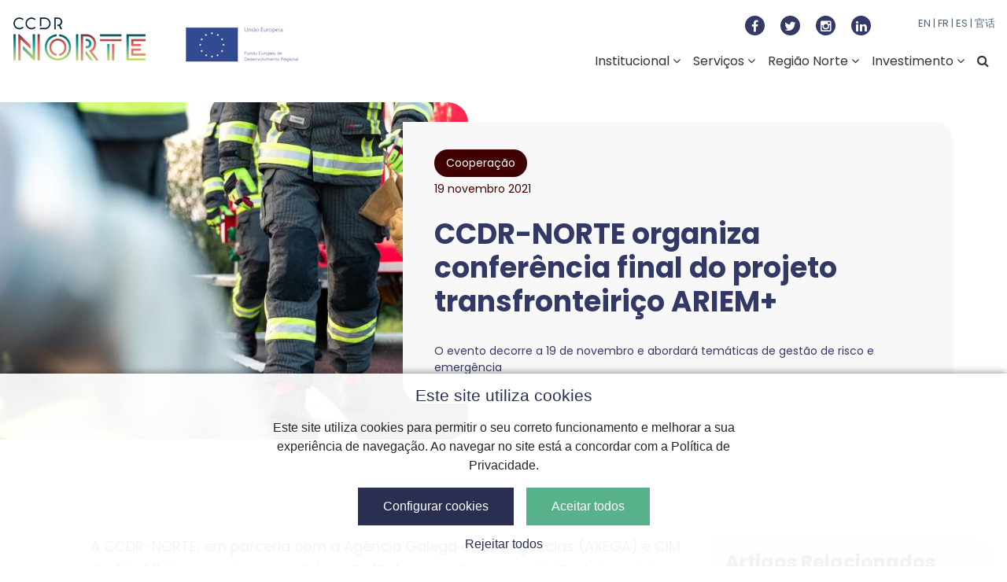

--- FILE ---
content_type: text/html; charset=UTF-8
request_url: https://www.ccdr-n.pt/noticia/servicos/cooperacao/ccdr-norte-organiza-conferencia-final-do-projeto-transfronteirico-ariem
body_size: 14927
content:
<!DOCTYPE html>
<html lang="pt-PT">
    <head>
        <title>Comissão de Coordenação e Desenvolvimento Regional do Norte, IP - CCDR-NORTE organiza conferência final do projeto transfronteiriço ARIEM+</title>

        <meta name="robots" content="index follow">
        <meta name="googlebot" content="index follow">
        <meta http-equiv="content-type" content="text/html; charset=utf-8">
        <meta name="keywords" content="ccdr-norte, mais a norte, porto, alfandega, proteção civil, emergência, risco">
        <meta name="description" content="O evento decorre a 19 de novembro e abordará temáticas de gestão de risco e emergência.">

        <meta property="og:type" content="object">
        <meta property="og:title" content="CCDR-NORTE organiza conferência final do projeto transfronteiriço ARIEM+">
                <meta property="og:image" content="https://www.ccdr-n.pt/storage/app/media/2021/fireman-gdcf5d19b2_1920.jpg">
                <meta property="og:description" content="">

        <meta name="viewport" content="width=device-width, initial-scale=1">

        <link rel="apple-touch-icon" sizes="57x57" href="https://www.ccdr-n.pt/themes/ccdrn-v1/assets/images/favico/apple-icon-57x57.png">
        <link rel="apple-touch-icon" sizes="60x60" href="https://www.ccdr-n.pt/themes/ccdrn-v1/assets/images/favico/apple-icon-60x60.png">
        <link rel="apple-touch-icon" sizes="72x72" href="https://www.ccdr-n.pt/themes/ccdrn-v1/assets/images/favico/apple-icon-72x72.png">
        <link rel="apple-touch-icon" sizes="76x76" href="https://www.ccdr-n.pt/themes/ccdrn-v1/assets/images/favico/apple-icon-76x76.png">
        <link rel="apple-touch-icon" sizes="114x114" href="https://www.ccdr-n.pt/themes/ccdrn-v1/assets/images/favico/apple-icon-114x114.png">
        <link rel="apple-touch-icon" sizes="120x120" href="https://www.ccdr-n.pt/themes/ccdrn-v1/assets/images/favico/apple-icon-120x120.png">
        <link rel="apple-touch-icon" sizes="144x144" href="https://www.ccdr-n.pt/themes/ccdrn-v1/assets/images/favico/apple-icon-144x144.png">
        <link rel="apple-touch-icon" sizes="152x152" href="https://www.ccdr-n.pt/themes/ccdrn-v1/assets/images/favico/apple-icon-152x152.png">
        <link rel="apple-touch-icon" sizes="180x180" href="https://www.ccdr-n.pt/themes/ccdrn-v1/assets/images/favico/apple-icon-180x180.png">
        <link rel="icon" type="image/png" sizes="192x192"  href="https://www.ccdr-n.pt/themes/ccdrn-v1/assets/images/favico/android-icon-192x192.png">
        <link rel="icon" type="image/png" sizes="32x32" href="https://www.ccdr-n.pt/themes/ccdrn-v1/assets/images/favico/favicon-32x32.png">
        <link rel="icon" type="image/png" sizes="96x96" href="https://www.ccdr-n.pt/themes/ccdrn-v1/assets/images/favico/favicon-96x96.png">
        <link rel="icon" type="image/png" sizes="16x16" href="https://www.ccdr-n.pt/themes/ccdrn-v1/assets/images/favico/favicon-16x16.png">
        <link rel="manifest" href="https://www.ccdr-n.pt/themes/ccdrn-v1/assets/images/favico/manifest.json">
        <meta name="msapplication-TileColor" content="#ffffff">
        <meta name="msapplication-TileImage" content="https://www.ccdr-n.pt/themes/ccdrn-v1/assets/images/favico/ms-icon-144x144.png">
        <meta name="theme-color" content="#ffffff">

        <link rel="stylesheet" href="https://maxcdn.bootstrapcdn.com/bootstrap/4.4.1/css/bootstrap.min.css">
        <link href="https://fonts.googleapis.com/css?family=Poppins" rel="stylesheet">
        <link href="https://fonts.googleapis.com/css?family=Poppins:700&display=swap" rel="stylesheet">

        <link rel="stylesheet" href="https://www.ccdr-n.pt/combine/cbe769491f8784c5543398c585558995-1677165418">

        <link rel="stylesheet" href="https://www.ccdr-n.pt/plugins/jagu/cookieconsent/assets/css/style.css" />

            </head>

    <body>
        <header>
    <a id="jump_main" class="sr-only sr-only-focusable" href="#main">Saltar para o conteúdo principal da página</a>
    <section class="sticky-top container" id="top-bar">
      <div class="d-flex justify-content-between">
        <div class="d-inline">
          <h1 class="sr-only">Comissão de Coordenação e Desenvolvimento Regional do Norte</h1>
          <a href="https://www.ccdr-n.pt"><img src="https://www.ccdr-n.pt/themes/ccdrn-v1/assets/images/logo-ccdrn-v3.png" alt="Comissão de Coordenação e Desenvolvimento Regional do Norte, IP"></a>
          <img id="ue_navbar" alt="União Europeia" src="https://www.ccdr-n.pt/themes/ccdrn-v1/assets/images/ue.png" />
        </div>

        <div class="d-lg-block d-flex">
          <div class="row no-gutters d-lg-flex d-none justify-content-end">
            <ul class="d-flex justify-content-between social_media" aria-label="Redes Sociais">
                            <li>
                <a href="https://www.facebook.com/ccdrnorte" target="_blank" title="facebook" class="d-flex justify-content-center align-items-center"><span class="fa fa-facebook" aria-hidden="true"></span></a>
              </li>
                                          <li>
                <a href="https://twitter.com/ccdrn" target="_blank" title="twitter" class="d-flex justify-content-center align-items-center"><span class="fa fa-twitter" aria-hidden="true"></span></a>
              </li>
                                          <li>
                <a href="https://www.instagram.com/ccdrnorte/" target="_blank" title="instagram" class="d-flex justify-content-center align-items-center"><span class="fa fa-instagram" aria-hidden="true"></span></a>
              </li>
                                          <li>
                <a href="https://pt.linkedin.com/company/comissao-de-coordenacao-e-desenvolvimento-regional-do-norte" target="_blank" title="linkedin"  class="d-flex justify-content-center align-items-center"><span class="fa fa-linkedin" aria-hidden="true"></span></a>
              </li>
                          </ul>

            <ul class="d-flex justify-content-between languages" aria-label="Idiomas">
              
    <li><a href="https://www.ccdr-n.pt/pagina/english" target="_self" title="English">EN</a></li>
    <li>&nbsp;|&nbsp;<a href="https://www.ccdr-n.pt/pagina/francais" target="_self" title="Français">FR</a></li>
    <li>&nbsp;|&nbsp;<a href="https://www.ccdr-n.pt/pagina/castellano" target="_self" title="Castellano">ES</a></li>
    <li>&nbsp;|&nbsp;<a href="https://www.ccdr-n.pt/pagina/mandarin" target="_self" title="Mandarin">官话</a></li>
            </ul>
          </div>

          <nav id="navbar" class="navbar navbar-expand-sm d-lg-flex d-none no-gutters" aria-label="Menu principal do ccdr-n">
            
<ul class="navbar-nav p-2">
                                                            <li class="nav-item">
                <a href="#" target="_self" title="Institucional" class="nav-link">
                    Institucional  <span class="fa fa-angle-down" aria-hidden="true"></span>
                </a>
                            <ul class="menu_level2">
                                                                        <li>
                                <a href="#" target="_self" title="Sobre Nós">
                                    Sobre Nós                                </a>
                                                                    <span class="fa fa-angle-right" aria-hidden="true"></span>
                                    <ul class="menu_level3">
                                                                                                                                    <li>
                                                    <a href="https://www.ccdr-n.pt/pagina/institucional/quem-somos-e-o-que-fazemos/missao" target="_self" title="Missão">
                                                        Missão                                                    </a>
                                                </li>
                                                                                                                                                                                                                                                                    <li>
                                                    <a href="https://www.ccdr-n.pt/pagina/institucional/quem-somos-e-o-que-fazemos/historia" target="_self" title="História">
                                                        História                                                    </a>
                                                </li>
                                                                                                                                                                                <li>
                                                    <a href="https://www.ccdr-n.pt/pagina/institucional/Conselho-Diretivo" target="_self" title="Conselho Diretivo">
                                                        Conselho Diretivo                                                    </a>
                                                </li>
                                                                                                                                                                                <li>
                                                    <a href="https://www.ccdr-n.pt/pagina/institucional/conselho-regional" target="_self" title="Conselho Regional">
                                                        Conselho Regional                                                    </a>
                                                </li>
                                                                                                                                                                                <li>
                                                    <a href="https://www.ccdr-n.pt/storage/app/media/2025/Documentos/DespachoMandato_FU_2022.pdf" target="_blank" title="Fiscal Único">
                                                        Fiscal Único <span class="sr-only">(hiperligação externa)</span>                                                    </a>
                                                </li>
                                                                                                                                                                                <li>
                                                    <a href="https://www.ccdr-n.pt/pagina/estrutura-organica" target="_self" title="Estrutura Orgânica">
                                                        Estrutura Orgânica                                                    </a>
                                                </li>
                                                                                                                                                                                <li>
                                                    <a href="https://www.ccdr-n.pt/pagina/institucional/recursos-humanos" target="_self" title="Recursos Humanos">
                                                        Recursos Humanos                                                    </a>
                                                </li>
                                                                                                                                                                                                            </ul>
                                                            </li>
                                                                                                <li>
                                <a href="https://www.ccdr-n.pt/pagina/institucional/quem-somos-e-o-que-fazemos/instrumentos_de_gestao" target="_self" title="Instrumentos de Gestão">
                                    Instrumentos de Gestão                                </a>
                                                            </li>
                                                                                                <li>
                                <a href="https://www.ccdr-n.pt/pagina/transparencia" target="_self" title="Transparência">
                                    Transparência                                </a>
                                                                    <span class="fa fa-angle-right" aria-hidden="true"></span>
                                    <ul class="menu_level3">
                                                                                                                                    <li>
                                                    <a href="https://www.ccdr-n.pt/pagina/transparencia" target="_self" title="Prevenção de riscos de corrupção e infrações conexas">
                                                        Prevenção de riscos de corrupção e infrações conexas                                                    </a>
                                                </li>
                                                                                                                                                                                <li>
                                                    <a href="https://www.ccdr-n.pt/pagina/tabelas-de-precos-de-bens-e-servicos" target="_self" title="Tabelas de preços de bens e serviços">
                                                        Tabelas de preços de bens e serviços                                                    </a>
                                                </li>
                                                                                                                                                                                <li>
                                                    <a href="https://www.ccdr-n.pt/pagina/projetos-cofinanciados" target="_self" title="Projetos Cofinanciados">
                                                        Projetos Cofinanciados                                                    </a>
                                                </li>
                                                                                                                                                                                <li>
                                                    <a href="https://www.ccdr-n.pt/pagina/compromissos-plurianuais-e-pagamentos-e-recebimentos-em-atraso" target="_self" title="Compromissos plurianuais e pagamentos e recebimentos em atraso">
                                                        Compromissos plurianuais e pagamentos e recebimentos em atraso                                                    </a>
                                                </li>
                                                                                                                                                                                <li>
                                                    <a href="https://www.ccdr-n.pt/pagina/doacoes-obtidas-herancas-ofertas-ou-donativos" target="_self" title="Doações obtidas, heranças, ofertas ou donativos">
                                                        Doações obtidas, heranças, ofertas ou donativos                                                    </a>
                                                </li>
                                                                                                                                                                                <li>
                                                    <a href="https://www.ccdr-n.pt/pagina/Canal-Denuncias" target="_self" title="Canal de Denúncias">
                                                        Canal de Denúncias                                                    </a>
                                                </li>
                                                                                                                                                                                <li>
                                                    <a href="https://www.ccdr-n.pt/pagina/subvencoes" target="_self" title="Subvenções">
                                                        Subvenções                                                    </a>
                                                </li>
                                                                                                                        </ul>
                                                            </li>
                                                                                                                                            <li>
                                <a href="https://www.ccdr-n.pt/pagina/projetos-cofinanciados" target="_self" title="Projetos Cofinanciados">
                                    Projetos Cofinanciados                                </a>
                                                            </li>
                                                                                                <li>
                                <a href="https://www.ccdr-n.pt/pagina/compras-publicas" target="_self" title="Compras Públicas">
                                    Compras Públicas                                </a>
                                                            </li>
                                                                                                <li>
                                <a href="#" target="_self" title="Publicações">
                                    Publicações                                </a>
                                                                    <span class="fa fa-angle-right" aria-hidden="true"></span>
                                    <ul class="menu_level3">
                                                                                                                                    <li>
                                                    <a href="https://www.ccdr-n.pt/publicacoes/intro/institucional" target="_self" title="Em destaque">
                                                        Em destaque                                                    </a>
                                                </li>
                                                                                                                                                                                <li>
                                                    <a href="https://www.ccdr-n.pt/publicacoes/lista/institucional/pagina/1" target="_self" title="Arquivo">
                                                        Arquivo                                                    </a>
                                                </li>
                                                                                                                        </ul>
                                                            </li>
                                                                                                <li>
                                <a href="https://www.ccdr-n.pt/pagina/institucional/comunicacao" target="_self" title="Comunicação">
                                    Comunicação                                </a>
                                                            </li>
                                                                                                <li>
                                <a href="https://www.ccdr-n.pt/pagina/contactos" target="_self" title="Contactos">
                                    Contactos                                </a>
                                                            </li>
                                                            </ul>
                        </li>
                                <li class="nav-item">
                <a href="#" target="_self" title="Serviços" class="nav-link">
                    Serviços  <span class="fa fa-angle-down" aria-hidden="true"></span>
                </a>
                            <ul class="menu_level2">
                                                                        <li>
                                <a href="#" target="_self" title="Administração Local">
                                    Administração Local                                </a>
                                                                    <span class="fa fa-angle-right" aria-hidden="true"></span>
                                    <ul class="menu_level3">
                                                                                                                                    <li>
                                                    <a href="https://www.ccdr-n.pt/pagina/fundo-emergencia-municipal" target="_self" title="Fundo de Emergência Municipal">
                                                        Fundo de Emergência Municipal                                                    </a>
                                                </li>
                                                                                                                                                                                <li>
                                                    <a href="https://www.ccdr-n.pt/pagina/servicos/administracao-local/apresentacao" target="_self" title="Apresentação">
                                                        Apresentação                                                    </a>
                                                </li>
                                                                                                                                                                                <li>
                                                    <a href="https://www.ccdr-n.pt/newsletters/servicos/administracao-local/flash-juridico/pagina/1" target="_self" title="Flash Jurídico">
                                                        Flash Jurídico                                                    </a>
                                                </li>
                                                                                                                                                                                <li>
                                                    <a href="https://www.ccdr-n.pt/pagina/servicos/administracao-local/pareceres-juridicos" target="_self" title="Pareceres Jurídicos">
                                                        Pareceres Jurídicos                                                    </a>
                                                </li>
                                                                                                                                                                                <li>
                                                    <a href="https://www.ccdr-n.pt/pagina/servicos/administracao-local/transferencia-de-competencias" target="_self" title="Transferência de Competências">
                                                        Transferência de Competências                                                    </a>
                                                </li>
                                                                                                                                                                                <li>
                                                    <a href="https://www.ccdr-n.pt/pagina/servicos/administracao-local/cooperacao-tecnica-e-financeira" target="_self" title="Cooperação Técnica e Financeira">
                                                        Cooperação Técnica e Financeira                                                    </a>
                                                </li>
                                                                                                                                                                                <li>
                                                    <a href="https://www.ccdr-n.pt/pagina/servicos/administracao-local/financas-locais" target="_self" title="Finanças Locais">
                                                        Finanças Locais                                                    </a>
                                                </li>
                                                                                                                                                                                <li>
                                                    <a href="https://www.ccdr-n.pt/pagina/servicos/administracao-local/reforma-da-administracao-local" target="_self" title="Reforma da Administração Local">
                                                        Reforma da Administração Local                                                    </a>
                                                </li>
                                                                                                                                                                                <li>
                                                    <a href="https://www.ccdr-n.pt/pagina/ftjm-aviso-de-candidatura" target="_self" title="FTJM | AVISO DE CANDIDATURA">
                                                        FTJM | AVISO DE CANDIDATURA                                                    </a>
                                                </li>
                                                                                                                                                                                <li>
                                                    <a href="https://www.ccdr-n.pt/pagina/servicos/administracao-local/contactos" target="_self" title="Contactos">
                                                        Contactos                                                    </a>
                                                </li>
                                                                                                                                                                                <li>
                                                    <a href="https://www.ccdr-n.pt/noticias/servicos/administracao-local/pagina/1" target="_self" title="Notícias">
                                                        Notícias                                                    </a>
                                                </li>
                                                                                                                        </ul>
                                                            </li>
                                                                                                <li>
                                <a href="#" target="_self" title="Ambiente">
                                    Ambiente                                </a>
                                                                    <span class="fa fa-angle-right" aria-hidden="true"></span>
                                    <ul class="menu_level3">
                                                                                                                                    <li>
                                                    <a href="https://www.ccdr-n.pt/pagina/servicos/ambiente/consulta-publica" target="_self" title="Consulta Pública">
                                                        Consulta Pública                                                    </a>
                                                </li>
                                                                                                                                                                                <li>
                                                    <a href="https://www.ccdr-n.pt/pagina/servicos/ambiente/qualidade-do-ar" target="_self" title="Qualidade do Ar">
                                                        Qualidade do Ar                                                    </a>
                                                </li>
                                                                                                                                                                                <li>
                                                    <a href="https://www.ccdr-n.pt/pagina/servicos/ambiente/emissoes-atmosfericas" target="_self" title="Emissões Atmosféricas">
                                                        Emissões Atmosféricas                                                    </a>
                                                </li>
                                                                                                                                                                                <li>
                                                    <a href="https://www.ccdr-n.pt/pagina/comissoes-de-acompanhamento-de-aterros-de-residuos" target="_self" title="Comissões de Acompanhamento de Aterros de Resíduos">
                                                        Comissões de Acompanhamento de Aterros de Resíduos                                                    </a>
                                                </li>
                                                                                                                                                                                <li>
                                                    <a href="https://www.ccdr-n.pt/pagina/servicos/ambiente/documentos" target="_self" title="Documentos">
                                                        Documentos                                                    </a>
                                                </li>
                                                                                                                                                                                <li>
                                                    <a href="https://www.ccdr-n.pt/pagina/servicos/ambiente/contactos" target="_self" title="Contactos">
                                                        Contactos                                                    </a>
                                                </li>
                                                                                                                                                                                <li>
                                                    <a href="https://www.ccdr-n.pt/noticias/servicos/ambiente/pagina/1" target="_self" title="Notícias">
                                                        Notícias                                                    </a>
                                                </li>
                                                                                                                        </ul>
                                                            </li>
                                                                                                <li>
                                <a href="https://agricultura.ccdr-n.pt/" target="_blank" title="Agricultura">
                                    Agricultura <span class="sr-only">(hiperligação externa)</span>                                </a>
                                                                    <span class="fa fa-angle-right" aria-hidden="true"></span>
                                    <ul class="menu_level3">
                                                                                                                                    <li>
                                                    <a href="https://agricultura.ccdr-n.pt/divulgacao/centro-de-documentacao/6-avisos-agricolas" target="_blank" title="Avisos Agrícolas">
                                                        Avisos Agrícolas <span class="sr-only">(hiperligação externa)</span>                                                    </a>
                                                </li>
                                                                                                                                                                                <li>
                                                    <a href="https://www.ccdr-n.pt/storage/app/media/SNM_XylellaVt.pdf" target="_blank" title="Sistema Nacional de Monitorização de Insetos">
                                                        Sistema Nacional de Monitorização de Insetos <span class="sr-only">(hiperligação externa)</span>                                                    </a>
                                                </li>
                                                                                                                                                                                <li>
                                                    <a href="https://agrodigital.ccdr-n.pt/sia/Informa%C3%A7%C3%A3o-Agr%C3%A1ria/Estado-das-Culturas" target="_blank" title="Estado das Culturas e Previsão de Colheitas">
                                                        Estado das Culturas e Previsão de Colheitas <span class="sr-only">(hiperligação externa)</span>                                                    </a>
                                                </li>
                                                                                                                                                                                <li>
                                                    <a href="https://www.ccdr-n.pt/pagina/servicos/agricultura/taxas" target="_self" title="Taxas">
                                                        Taxas                                                    </a>
                                                </li>
                                                                                                                        </ul>
                                                            </li>
                                                                                                <li>
                                <a href="https://www.ccdr-n.pt/pagina/cultura" target="_self" title="Cultura">
                                    Cultura                                </a>
                                                                    <span class="fa fa-angle-right" aria-hidden="true"></span>
                                    <ul class="menu_level3">
                                                                                                                                    <li>
                                                    <a href="https://www.ccdr-n.pt/pagina/museusdeterritorio" target="_self" title="Museus de Território">
                                                        Museus de Território                                                    </a>
                                                </li>
                                                                                                                                                                                <li>
                                                    <a href="https://www.ccdr-n.pt/pagina/inquerito-sobre-espolios-arqueologicos" target="_self" title="Inquérito sobre Espólios Arqueológicos">
                                                        Inquérito sobre Espólios Arqueológicos                                                    </a>
                                                </li>
                                                                                                                                                                                <li>
                                                    <a href="https://www.ccdr-n.pt/pagina/abril-liga-o-norte" target="_self" title="Abril Liga o Norte">
                                                        Abril Liga o Norte                                                    </a>
                                                </li>
                                                                                                                                                                                <li>
                                                    <a href="https://www.ccdr-n.pt/pagina/plano-de-acao-regional-para-cultura-norte-2030" target="_self" title="Plano de Ação para a Cultura NORTE 2030">
                                                        Plano de Ação para a Cultura NORTE 2030                                                    </a>
                                                </li>
                                                                                                                                                                                <li>
                                                    <a href="https://www.ccdr-n.pt/pagina/norte-pontual" target="_self" title="NORTE PONTUAL">
                                                        NORTE PONTUAL                                                    </a>
                                                </li>
                                                                                                                                                                                <li>
                                                    <a href="https://www.ccdr-n.pt/pagina/rotasdonorte" target="_self" title="Rotas do Norte">
                                                        Rotas do Norte                                                    </a>
                                                </li>
                                                                                                                                                                                <li>
                                                    <a href="https://www.ccdr-n.pt/pagina/patrimonio-cultural" target="_self" title="Património Cultural">
                                                        Património Cultural                                                    </a>
                                                </li>
                                                                                                                                                                                <li>
                                                    <a href="https://www.ccdr-n.pt/pagina/programacao-e-promocao-cultural" target="_self" title="Programação e Promoção Cultural">
                                                        Programação e Promoção Cultural                                                    </a>
                                                </li>
                                                                                                                                                                                                                                                                    <li>
                                                    <a href="https://www.ccdr-n.pt/pagina/patrimonio-cultural-introducao" target="_self" title="Classificações - Despachos e Consultas Públicas">
                                                        Classificações - Despachos e Consultas Públicas                                                    </a>
                                                </li>
                                                                                                                        </ul>
                                                            </li>
                                                                                                <li>
                                <a href="#" target="_self" title="Cooperação">
                                    Cooperação                                </a>
                                                                    <span class="fa fa-angle-right" aria-hidden="true"></span>
                                    <ul class="menu_level3">
                                                                                                                                    <li>
                                                    <a href="https://www.ccdr-n.pt/pagina/servicos/cooperacao/galiza-norte-de-portugal" target="_self" title="Galiza - Norte de Portugal">
                                                        Galiza - Norte de Portugal                                                    </a>
                                                </li>
                                                                                                                                                                                <li>
                                                    <a href="https://www.ccdr-n.pt/pagina/servicos/cooperacao/castela-e-leao-norte-de-portugal" target="_self" title="Castela e Leão - Norte de Portugal">
                                                        Castela e Leão - Norte de Portugal                                                    </a>
                                                </li>
                                                                                                                                                                                <li>
                                                    <a href="https://www.ccdr-n.pt/pagina/servicos/cooperacao/programas-de-cooperacao-territorial-europeia" target="_self" title="Programas de Cooperação Territorial Europeia">
                                                        Programas de Cooperação Territorial Europeia                                                    </a>
                                                </li>
                                                                                                                                                                                <li>
                                                    <a href="https://www.ccdr-n.pt/pagina/servicos/cooperacao/redes-europeias" target="_self" title="Redes Europeias">
                                                        Redes Europeias                                                    </a>
                                                </li>
                                                                                                                                                                                                                                                                    <li>
                                                    <a href="https://www.ccdr-n.pt/pagina/servicos/cooperacao/contactos" target="_self" title="Contactos">
                                                        Contactos                                                    </a>
                                                </li>
                                                                                                                                                                                <li>
                                                    <a href="https://www.ccdr-n.pt/noticias/servicos/cooperacao/pagina/1" target="_self" title="Notícias">
                                                        Notícias                                                    </a>
                                                </li>
                                                                                                                        </ul>
                                                            </li>
                                                                                                <li>
                                <a href="#" target="_self" title="Missão Douro">
                                    Missão Douro                                </a>
                                                                    <span class="fa fa-angle-right" aria-hidden="true"></span>
                                    <ul class="menu_level3">
                                                                                                                                    <li>
                                                    <a href="https://www.ccdr-n.pt/pagina/servicos/missao-douro/apresentacao" target="_self" title="Apresentação">
                                                        Apresentação                                                    </a>
                                                </li>
                                                                                                                                                                                <li>
                                                    <a href="https://www.ccdr-n.pt/pagina/servicos/missao-douro/premio-arquitetura-do-douro" target="_self" title="Prémio Arquitetura do Douro">
                                                        Prémio Arquitetura do Douro                                                    </a>
                                                </li>
                                                                                                                                                                                <li>
                                                    <a href="https://premiovinhadouro.pt/" target="_blank" title="Prémio Vinha Douro">
                                                        Prémio Vinha Douro <span class="sr-only">(hiperligação externa)</span>                                                    </a>
                                                </li>
                                                                                                                                                                                <li>
                                                    <a href="https://www.ccdr-n.pt/pagina/servicos/missao-douro/documentacao" target="_self" title="Documentação">
                                                        Documentação                                                    </a>
                                                </li>
                                                                                                                                                                                                                                                                    <li>
                                                    <a href="https://www.ccdr-n.pt/pagina/servicos/missao-douro/contactos" target="_self" title="Contactos">
                                                        Contactos                                                    </a>
                                                </li>
                                                                                                                        </ul>
                                                            </li>
                                                                                                <li>
                                <a href="#" target="_self" title="Ordenamento do Território">
                                    Ordenamento do Território                                </a>
                                                                    <span class="fa fa-angle-right" aria-hidden="true"></span>
                                    <ul class="menu_level3">
                                                                                                                                    <li>
                                                    <a href="https://www.ccdr-n.pt/pagina/servicos/ordenamento-de-territorio/apresentacao" target="_self" title="Apresentação">
                                                        Apresentação                                                    </a>
                                                </li>
                                                                                                                                                                                <li>
                                                    <a href="https://www.ccdr-n.pt/pagina/servicos/ordenamento-de-territorio/urbanizacao-e-edificacao" target="_self" title="Urbanização e Edificação">
                                                        Urbanização e Edificação                                                    </a>
                                                </li>
                                                                                                                                                                                <li>
                                                    <a href="https://www.ccdr-n.pt/pagina/servicos/ordenamento-de-territorio/reserva-ecologica-nacional" target="_self" title="Reserva Ecológica Nacional">
                                                        Reserva Ecológica Nacional                                                    </a>
                                                </li>
                                                                                                                                                                                <li>
                                                    <a href="https://www.ccdr-n.pt/documentos/servicos/ordenamento-de-territorio/gestao-territorial/pagina/1" target="_self" title="Gestão Territorial">
                                                        Gestão Territorial                                                    </a>
                                                </li>
                                                                                                                                                                                <li>
                                                    <a href="https://www.ccdr-n.pt/pagina/servicos/ordenamento-de-territorio/formularios" target="_self" title="Formulários">
                                                        Formulários                                                    </a>
                                                </li>
                                                                                                                                                                                <li>
                                                    <a href="https://www.ccdr-n.pt/pagina/servicos/ordenamento-de-territorio/taxas" target="_self" title="Taxas">
                                                        Taxas                                                    </a>
                                                </li>
                                                                                                                                                                                <li>
                                                    <a href="https://www.ccdr-n.pt/pagina/servicos/ordenamento-de-territorio/documentos" target="_self" title="Documentos">
                                                        Documentos                                                    </a>
                                                </li>
                                                                                                                                                                                <li>
                                                    <a href="https://www.ccdr-n.pt/pagina/servicos/ordenamento-de-territorio/contactos" target="_self" title="Contactos">
                                                        Contactos                                                    </a>
                                                </li>
                                                                                                                                                                                <li>
                                                    <a href="https://www.ccdr-n.pt/noticias/servicos/ordenamento-do-territorio/pagina/1" target="_self" title="Notícias">
                                                        Notícias                                                    </a>
                                                </li>
                                                                                                                        </ul>
                                                            </li>
                                                                                                <li>
                                <a href="https://www.ccdr-n.pt/pagina/centroqualificaAP" target="_self" title="Centro Qualifica AP">
                                    Centro Qualifica AP                                </a>
                                                            </li>
                                                                                                <li>
                                <a href="https://e-balcao.ccdr-n.pt/" target="_blank" title="Balcão Eletrónico">
                                    Balcão Eletrónico <span class="sr-only">(hiperligação externa)</span>                                </a>
                                                            </li>
                                                                                                <li>
                                <a href="https://www.ccdr-n.pt/pagina/servicos/processos-de-contraordenacao" target="_self" title="Processos de Contraordenação">
                                    Processos de Contraordenação                                </a>
                                                            </li>
                                                                                                <li>
                                <a href="https://www.ccdr-n.pt/pagina/servicos/incentivos-comunicacao-social" target="_self" title="Incentivos à Comunicação Social">
                                    Incentivos à Comunicação Social                                </a>
                                                            </li>
                                                                                                <li>
                                <a href="https://www.ccdr-n.pt/noticias/servicos/pagina/1" target="_self" title="Notícias">
                                    Notícias                                </a>
                                                            </li>
                                                            </ul>
                        </li>
                                <li class="nav-item">
                <a href="#" target="_self" title="Região Norte" class="nav-link">
                    Região Norte  <span class="fa fa-angle-down" aria-hidden="true"></span>
                </a>
                            <ul class="menu_level2">
                                                                        <li>
                                <a href="https://www.ccdr-n.pt/pagina/incendios-2025-1758722891" target="_self" title="Incêndios 2025">
                                    Incêndios 2025                                </a>
                                                            </li>
                                                                                                <li>
                                <a href="https://www.ccdr-n.pt/pagina/regiao-norte/apresentacao" target="_self" title="Apresentação">
                                    Apresentação                                </a>
                                                                    <span class="fa fa-angle-right" aria-hidden="true"></span>
                                    <ul class="menu_level3">
                                                                                                                                    <li>
                                                    <a href="https://www.ccdr-n.pt/pagina/regiao-norte/areas-de-acolhimento-empresarial" target="_self" title="Áreas de Acolhimento Empresarial">
                                                        Áreas de Acolhimento Empresarial                                                    </a>
                                                </li>
                                                                                                                        </ul>
                                                            </li>
                                                                                                <li>
                                <a href="https://www.ccdr-n.pt/pagina/regiao-norte/norte-ue" target="_self" title="Norte UE">
                                    Norte UE                                </a>
                                                            </li>
                                                                                                <li>
                                <a href="https://www.ccdr-n.pt/pagina/regiao-norte/norte-conjuntura" target="_self" title="Norte Conjuntura">
                                    Norte Conjuntura                                </a>
                                                            </li>
                                                                                                <li>
                                <a href="https://www.ccdr-n.pt/pagina/regiao-norte/norte-estrutura" target="_self" title="Norte Estrutura">
                                    Norte Estrutura                                </a>
                                                            </li>
                                                                                                <li>
                                <a href="https://www.ccdr-n.pt/pagina/prot-norte" target="_self" title="PROT-NORTE">
                                    PROT-NORTE                                </a>
                                                            </li>
                                                                                                <li>
                                <a href="https://s3norte.pt/" target="_blank" title="S3 NORTE 2027">
                                    S3 NORTE 2027 <span class="sr-only">(hiperligação externa)</span>                                </a>
                                                            </li>
                                                                                                <li>
                                <a href="https://www.ccdr-n.pt/pagina/planos-de-acao-norte2030" target="_self" title="Planos de Ação Regional NORTE2030">
                                    Planos de Ação Regional NORTE2030                                </a>
                                                            </li>
                                                                                                <li>
                                <a href="https://www.ccdr-n.pt/pagina/regiao-norte/agenda-regional-do-norte-para-economia-circular" target="_self" title="Agenda Regional do Norte para a Economia Circular">
                                    Agenda Regional do Norte para a Economia Circular                                </a>
                                                            </li>
                                                                                                <li>
                                <a href="https://www.ccdr-n.pt/storage/app/media/PRA%20NORTE.pdf" target="_blank" title="Programa Regional de Ação de Gestão Integrada de Fogos Rurais">
                                    Programa Regional de Ação de Gestão Integrada de Fogos Rurais <span class="sr-only">(hiperligação externa)</span>                                </a>
                                                            </li>
                                                                                                <li>
                                <a href="https://www.ccdr-n.pt/pagina/regiao-norte/indicadores-regionais" target="_self" title="Indicadores Regionais">
                                    Indicadores Regionais                                </a>
                                                            </li>
                                                                                                <li>
                                <a href="https://www.ccdr-n.pt/noticias/regiao-norte/pagina/1" target="_self" title="Notícias">
                                    Notícias                                </a>
                                                            </li>
                                                            </ul>
                        </li>
                                <li class="nav-item">
                <a href="#" target="_self" title="Investimento" class="nav-link">
                    Investimento  <span class="fa fa-angle-down" aria-hidden="true"></span>
                </a>
                            <ul class="menu_level2">
                                                                        <li>
                                <a href="https://www.norte2030.pt" target="_blank" title="NORTE 2030">
                                    NORTE 2030 <span class="sr-only">(hiperligação externa)</span>                                </a>
                                                            </li>
                                                                                                <li>
                                <a href="https://www.ccdr-n.pt/pagina/plano-de-recuperacao-e-resiliencia" target="_blank" title="PRR">
                                    PRR <span class="sr-only">(hiperligação externa)</span>                                </a>
                                                            </li>
                                                                                                <li>
                                <a href="https://www.ccdr-n.pt/pagina/programa-escolas-recuperacao-e-reabilitacao" target="_self" title="Programa Escolas">
                                    Programa Escolas                                </a>
                                                            </li>
                                                                                                <li>
                                <a href="#" target="_self" title="Seminários NORTE 2030">
                                    Seminários NORTE 2030                                </a>
                                                                    <span class="fa fa-angle-right" aria-hidden="true"></span>
                                    <ul class="menu_level3">
                                                                                                                                    <li>
                                                    <a href="https://www.ccdr-n.pt/pagina/programas-de-gestao-direta-da-comissao-europeia" target="_self" title="Programas de Gestão Direta da Comissão Europeia: Que financiamentos no ciclo 2021-2027?">
                                                        Programas de Gestão Direta da Comissão Europeia: Que financiamentos no ciclo 2021-2027?                                                    </a>
                                                </li>
                                                                                                                                                                                <li>
                                                    <a href="https://www.ccdr-n.pt/pagina/seminario-estrategia-norte-2030-instrumentos-de-financiamento" target="_self" title="Estratégia NORTE 2030: Instrumentos de Financiamento">
                                                        Estratégia NORTE 2030: Instrumentos de Financiamento                                                    </a>
                                                </li>
                                                                                                                        </ul>
                                                            </li>
                                                                                                <li>
                                <a href="https://www.norte2020.pt/" target="_blank" title="NORTE 2020">
                                    NORTE 2020 <span class="sr-only">(hiperligação externa)</span>                                </a>
                                                            </li>
                                                                                                <li>
                                <a href="https://www.ccdr-n.pt/pagina/investimento/why-norte" target="_self" title="Why Norte">
                                    Why Norte                                </a>
                                                            </li>
                                                                                                <li>
                                <a href="https://www.ccdr-n.pt/pagina/investimento/2021-2027" target="_self" title="2021-2027">
                                    2021-2027                                </a>
                                                            </li>
                                                                                                <li>
                                <a href="https://www.ccdr-n.pt/pagina/investimento/2014-2020" target="_self" title="2014-2020">
                                    2014-2020                                </a>
                                                            </li>
                                                                                                <li>
                                <a href="https://www.ccdr-n.pt/pagina/investimento/2007-2013" target="_self" title="2007-2013">
                                    2007-2013                                </a>
                                                            </li>
                                                                                                <li>
                                <a href="https://www.ccdr-n.pt/pagina/sistema-de-apoio-a-reposicao-das-capacidades-produtivas-e-da-competitividade-2025" target="_self" title="Sistemas de Apoio à Reposição das Capacidades Produtivas e da Competitividade 2025">
                                    Sistemas de Apoio à Reposição das Capacidades Produtivas e da Competitividade 2025                                </a>
                                                            </li>
                                                                                                <li>
                                <a href="https://www.ccdr-n.pt/noticias/investimento/pagina/1" target="_self" title="Notícias">
                                    Notícias                                </a>
                                                            </li>
                                                            </ul>
                        </li>
                <li class="nav-item"><a class="nav-link mt_search" href="#search"><span class="fa fa-search"></span></a></li>
</ul>
          </nav>

          <div class="d-flex d-lg-none align-items-start">
            <button type="button" id="nav-icon">
              <span></span>
              <span></span>
              <span></span>
            </button>
          </div>
        </div>
      </div>
    </section>

    <section id="small_menu">
      <h2 class="sr-only">Menu Mobile</h2>
      <nav class="d-flex d-lg-none" aria-label="Menu principal do ccdr-n">
        
<ul class="w-100">
                                                            <li>
                <a href="#" target="_self" title="Institucional" class="d-flex align-items-center">
                    Institucional  
                </a>
                <button type="button" class="fa fa-plus small_sub_menu"></button>
                            <ul class="w-100 small_level2">
                                                                        <li>
                                <a href="#" target="_self" title="Sobre Nós" class="d-flex align-items-center">
                                    Sobre Nós
                                </a>
                                                                    <button type="button" class="fa fa-plus small_sub_menu"></button>
                                    <ul class="w-100 small_level3">
                                                                                                                                    <li>
                                                    <a href="https://www.ccdr-n.pt/pagina/institucional/quem-somos-e-o-que-fazemos/missao" target="_self" title="Missão" class="d-flex align-items-center">
                                                        Missão
                                                    </a>
                                                </li>
                                                                                                                                                                                                                                                                    <li>
                                                    <a href="https://www.ccdr-n.pt/pagina/institucional/quem-somos-e-o-que-fazemos/historia" target="_self" title="História" class="d-flex align-items-center">
                                                        História
                                                    </a>
                                                </li>
                                                                                                                                                                                <li>
                                                    <a href="https://www.ccdr-n.pt/pagina/institucional/Conselho-Diretivo" target="_self" title="Conselho Diretivo" class="d-flex align-items-center">
                                                        Conselho Diretivo
                                                    </a>
                                                </li>
                                                                                                                                                                                <li>
                                                    <a href="https://www.ccdr-n.pt/pagina/institucional/conselho-regional" target="_self" title="Conselho Regional" class="d-flex align-items-center">
                                                        Conselho Regional
                                                    </a>
                                                </li>
                                                                                                                                                                                <li>
                                                    <a href="https://www.ccdr-n.pt/storage/app/media/2025/Documentos/DespachoMandato_FU_2022.pdf" target="_blank" title="Fiscal Único" class="d-flex align-items-center">
                                                        Fiscal Único
                                                    </a>
                                                </li>
                                                                                                                                                                                <li>
                                                    <a href="https://www.ccdr-n.pt/pagina/estrutura-organica" target="_self" title="Estrutura Orgânica" class="d-flex align-items-center">
                                                        Estrutura Orgânica
                                                    </a>
                                                </li>
                                                                                                                                                                                <li>
                                                    <a href="https://www.ccdr-n.pt/pagina/institucional/recursos-humanos" target="_self" title="Recursos Humanos" class="d-flex align-items-center">
                                                        Recursos Humanos
                                                    </a>
                                                </li>
                                                                                                                                                                                                            </ul>
                                                            </li>
                                                                                                <li>
                                <a href="https://www.ccdr-n.pt/pagina/institucional/quem-somos-e-o-que-fazemos/instrumentos_de_gestao" target="_self" title="Instrumentos de Gestão" class="d-flex align-items-center">
                                    Instrumentos de Gestão
                                </a>
                                                            </li>
                                                                                                <li>
                                <a href="https://www.ccdr-n.pt/pagina/transparencia" target="_self" title="Transparência" class="d-flex align-items-center">
                                    Transparência
                                </a>
                                                                    <button type="button" class="fa fa-plus small_sub_menu"></button>
                                    <ul class="w-100 small_level3">
                                                                                                                                    <li>
                                                    <a href="https://www.ccdr-n.pt/pagina/transparencia" target="_self" title="Prevenção de riscos de corrupção e infrações conexas" class="d-flex align-items-center">
                                                        Prevenção de riscos de corrupção e infrações conexas
                                                    </a>
                                                </li>
                                                                                                                                                                                <li>
                                                    <a href="https://www.ccdr-n.pt/pagina/tabelas-de-precos-de-bens-e-servicos" target="_self" title="Tabelas de preços de bens e serviços" class="d-flex align-items-center">
                                                        Tabelas de preços de bens e serviços
                                                    </a>
                                                </li>
                                                                                                                                                                                <li>
                                                    <a href="https://www.ccdr-n.pt/pagina/projetos-cofinanciados" target="_self" title="Projetos Cofinanciados" class="d-flex align-items-center">
                                                        Projetos Cofinanciados
                                                    </a>
                                                </li>
                                                                                                                                                                                <li>
                                                    <a href="https://www.ccdr-n.pt/pagina/compromissos-plurianuais-e-pagamentos-e-recebimentos-em-atraso" target="_self" title="Compromissos plurianuais e pagamentos e recebimentos em atraso" class="d-flex align-items-center">
                                                        Compromissos plurianuais e pagamentos e recebimentos em atraso
                                                    </a>
                                                </li>
                                                                                                                                                                                <li>
                                                    <a href="https://www.ccdr-n.pt/pagina/doacoes-obtidas-herancas-ofertas-ou-donativos" target="_self" title="Doações obtidas, heranças, ofertas ou donativos" class="d-flex align-items-center">
                                                        Doações obtidas, heranças, ofertas ou donativos
                                                    </a>
                                                </li>
                                                                                                                                                                                <li>
                                                    <a href="https://www.ccdr-n.pt/pagina/Canal-Denuncias" target="_self" title="Canal de Denúncias" class="d-flex align-items-center">
                                                        Canal de Denúncias
                                                    </a>
                                                </li>
                                                                                                                                                                                <li>
                                                    <a href="https://www.ccdr-n.pt/pagina/subvencoes" target="_self" title="Subvenções" class="d-flex align-items-center">
                                                        Subvenções
                                                    </a>
                                                </li>
                                                                                                                        </ul>
                                                            </li>
                                                                                                                                            <li>
                                <a href="https://www.ccdr-n.pt/pagina/projetos-cofinanciados" target="_self" title="Projetos Cofinanciados" class="d-flex align-items-center">
                                    Projetos Cofinanciados
                                </a>
                                                            </li>
                                                                                                <li>
                                <a href="https://www.ccdr-n.pt/pagina/compras-publicas" target="_self" title="Compras Públicas" class="d-flex align-items-center">
                                    Compras Públicas
                                </a>
                                                            </li>
                                                                                                <li>
                                <a href="#" target="_self" title="Publicações" class="d-flex align-items-center">
                                    Publicações
                                </a>
                                                                    <button type="button" class="fa fa-plus small_sub_menu"></button>
                                    <ul class="w-100 small_level3">
                                                                                                                                    <li>
                                                    <a href="https://www.ccdr-n.pt/publicacoes/intro/institucional" target="_self" title="Em destaque" class="d-flex align-items-center">
                                                        Em destaque
                                                    </a>
                                                </li>
                                                                                                                                                                                <li>
                                                    <a href="https://www.ccdr-n.pt/publicacoes/lista/institucional/pagina/1" target="_self" title="Arquivo" class="d-flex align-items-center">
                                                        Arquivo
                                                    </a>
                                                </li>
                                                                                                                        </ul>
                                                            </li>
                                                                                                <li>
                                <a href="https://www.ccdr-n.pt/pagina/institucional/comunicacao" target="_self" title="Comunicação" class="d-flex align-items-center">
                                    Comunicação
                                </a>
                                                            </li>
                                                                                                <li>
                                <a href="https://www.ccdr-n.pt/pagina/contactos" target="_self" title="Contactos" class="d-flex align-items-center">
                                    Contactos
                                </a>
                                                            </li>
                                                            </ul>
                        </li>
                                <li>
                <a href="#" target="_self" title="Serviços" class="d-flex align-items-center">
                    Serviços  
                </a>
                <button type="button" class="fa fa-plus small_sub_menu"></button>
                            <ul class="w-100 small_level2">
                                                                        <li>
                                <a href="#" target="_self" title="Administração Local" class="d-flex align-items-center">
                                    Administração Local
                                </a>
                                                                    <button type="button" class="fa fa-plus small_sub_menu"></button>
                                    <ul class="w-100 small_level3">
                                                                                                                                    <li>
                                                    <a href="https://www.ccdr-n.pt/pagina/fundo-emergencia-municipal" target="_self" title="Fundo de Emergência Municipal" class="d-flex align-items-center">
                                                        Fundo de Emergência Municipal
                                                    </a>
                                                </li>
                                                                                                                                                                                <li>
                                                    <a href="https://www.ccdr-n.pt/pagina/servicos/administracao-local/apresentacao" target="_self" title="Apresentação" class="d-flex align-items-center">
                                                        Apresentação
                                                    </a>
                                                </li>
                                                                                                                                                                                <li>
                                                    <a href="https://www.ccdr-n.pt/newsletters/servicos/administracao-local/flash-juridico/pagina/1" target="_self" title="Flash Jurídico" class="d-flex align-items-center">
                                                        Flash Jurídico
                                                    </a>
                                                </li>
                                                                                                                                                                                <li>
                                                    <a href="https://www.ccdr-n.pt/pagina/servicos/administracao-local/pareceres-juridicos" target="_self" title="Pareceres Jurídicos" class="d-flex align-items-center">
                                                        Pareceres Jurídicos
                                                    </a>
                                                </li>
                                                                                                                                                                                <li>
                                                    <a href="https://www.ccdr-n.pt/pagina/servicos/administracao-local/transferencia-de-competencias" target="_self" title="Transferência de Competências" class="d-flex align-items-center">
                                                        Transferência de Competências
                                                    </a>
                                                </li>
                                                                                                                                                                                <li>
                                                    <a href="https://www.ccdr-n.pt/pagina/servicos/administracao-local/cooperacao-tecnica-e-financeira" target="_self" title="Cooperação Técnica e Financeira" class="d-flex align-items-center">
                                                        Cooperação Técnica e Financeira
                                                    </a>
                                                </li>
                                                                                                                                                                                <li>
                                                    <a href="https://www.ccdr-n.pt/pagina/servicos/administracao-local/financas-locais" target="_self" title="Finanças Locais" class="d-flex align-items-center">
                                                        Finanças Locais
                                                    </a>
                                                </li>
                                                                                                                                                                                <li>
                                                    <a href="https://www.ccdr-n.pt/pagina/servicos/administracao-local/reforma-da-administracao-local" target="_self" title="Reforma da Administração Local" class="d-flex align-items-center">
                                                        Reforma da Administração Local
                                                    </a>
                                                </li>
                                                                                                                                                                                <li>
                                                    <a href="https://www.ccdr-n.pt/pagina/ftjm-aviso-de-candidatura" target="_self" title="FTJM | AVISO DE CANDIDATURA" class="d-flex align-items-center">
                                                        FTJM | AVISO DE CANDIDATURA
                                                    </a>
                                                </li>
                                                                                                                                                                                <li>
                                                    <a href="https://www.ccdr-n.pt/pagina/servicos/administracao-local/contactos" target="_self" title="Contactos" class="d-flex align-items-center">
                                                        Contactos
                                                    </a>
                                                </li>
                                                                                                                                                                                <li>
                                                    <a href="https://www.ccdr-n.pt/noticias/servicos/administracao-local/pagina/1" target="_self" title="Notícias" class="d-flex align-items-center">
                                                        Notícias
                                                    </a>
                                                </li>
                                                                                                                        </ul>
                                                            </li>
                                                                                                <li>
                                <a href="#" target="_self" title="Ambiente" class="d-flex align-items-center">
                                    Ambiente
                                </a>
                                                                    <button type="button" class="fa fa-plus small_sub_menu"></button>
                                    <ul class="w-100 small_level3">
                                                                                                                                    <li>
                                                    <a href="https://www.ccdr-n.pt/pagina/servicos/ambiente/consulta-publica" target="_self" title="Consulta Pública" class="d-flex align-items-center">
                                                        Consulta Pública
                                                    </a>
                                                </li>
                                                                                                                                                                                <li>
                                                    <a href="https://www.ccdr-n.pt/pagina/servicos/ambiente/qualidade-do-ar" target="_self" title="Qualidade do Ar" class="d-flex align-items-center">
                                                        Qualidade do Ar
                                                    </a>
                                                </li>
                                                                                                                                                                                <li>
                                                    <a href="https://www.ccdr-n.pt/pagina/servicos/ambiente/emissoes-atmosfericas" target="_self" title="Emissões Atmosféricas" class="d-flex align-items-center">
                                                        Emissões Atmosféricas
                                                    </a>
                                                </li>
                                                                                                                                                                                <li>
                                                    <a href="https://www.ccdr-n.pt/pagina/comissoes-de-acompanhamento-de-aterros-de-residuos" target="_self" title="Comissões de Acompanhamento de Aterros de Resíduos" class="d-flex align-items-center">
                                                        Comissões de Acompanhamento de Aterros de Resíduos
                                                    </a>
                                                </li>
                                                                                                                                                                                <li>
                                                    <a href="https://www.ccdr-n.pt/pagina/servicos/ambiente/documentos" target="_self" title="Documentos" class="d-flex align-items-center">
                                                        Documentos
                                                    </a>
                                                </li>
                                                                                                                                                                                <li>
                                                    <a href="https://www.ccdr-n.pt/pagina/servicos/ambiente/contactos" target="_self" title="Contactos" class="d-flex align-items-center">
                                                        Contactos
                                                    </a>
                                                </li>
                                                                                                                                                                                <li>
                                                    <a href="https://www.ccdr-n.pt/noticias/servicos/ambiente/pagina/1" target="_self" title="Notícias" class="d-flex align-items-center">
                                                        Notícias
                                                    </a>
                                                </li>
                                                                                                                        </ul>
                                                            </li>
                                                                                                <li>
                                <a href="https://agricultura.ccdr-n.pt/" target="_blank" title="Agricultura" class="d-flex align-items-center">
                                    Agricultura
                                </a>
                                                                    <button type="button" class="fa fa-plus small_sub_menu"></button>
                                    <ul class="w-100 small_level3">
                                                                                                                                    <li>
                                                    <a href="https://agricultura.ccdr-n.pt/divulgacao/centro-de-documentacao/6-avisos-agricolas" target="_blank" title="Avisos Agrícolas" class="d-flex align-items-center">
                                                        Avisos Agrícolas
                                                    </a>
                                                </li>
                                                                                                                                                                                <li>
                                                    <a href="https://www.ccdr-n.pt/storage/app/media/SNM_XylellaVt.pdf" target="_blank" title="Sistema Nacional de Monitorização de Insetos" class="d-flex align-items-center">
                                                        Sistema Nacional de Monitorização de Insetos
                                                    </a>
                                                </li>
                                                                                                                                                                                <li>
                                                    <a href="https://agrodigital.ccdr-n.pt/sia/Informa%C3%A7%C3%A3o-Agr%C3%A1ria/Estado-das-Culturas" target="_blank" title="Estado das Culturas e Previsão de Colheitas" class="d-flex align-items-center">
                                                        Estado das Culturas e Previsão de Colheitas
                                                    </a>
                                                </li>
                                                                                                                                                                                <li>
                                                    <a href="https://www.ccdr-n.pt/pagina/servicos/agricultura/taxas" target="_self" title="Taxas" class="d-flex align-items-center">
                                                        Taxas
                                                    </a>
                                                </li>
                                                                                                                        </ul>
                                                            </li>
                                                                                                <li>
                                <a href="https://www.ccdr-n.pt/pagina/cultura" target="_self" title="Cultura" class="d-flex align-items-center">
                                    Cultura
                                </a>
                                                                    <button type="button" class="fa fa-plus small_sub_menu"></button>
                                    <ul class="w-100 small_level3">
                                                                                                                                    <li>
                                                    <a href="https://www.ccdr-n.pt/pagina/museusdeterritorio" target="_self" title="Museus de Território" class="d-flex align-items-center">
                                                        Museus de Território
                                                    </a>
                                                </li>
                                                                                                                                                                                <li>
                                                    <a href="https://www.ccdr-n.pt/pagina/inquerito-sobre-espolios-arqueologicos" target="_self" title="Inquérito sobre Espólios Arqueológicos" class="d-flex align-items-center">
                                                        Inquérito sobre Espólios Arqueológicos
                                                    </a>
                                                </li>
                                                                                                                                                                                <li>
                                                    <a href="https://www.ccdr-n.pt/pagina/abril-liga-o-norte" target="_self" title="Abril Liga o Norte" class="d-flex align-items-center">
                                                        Abril Liga o Norte
                                                    </a>
                                                </li>
                                                                                                                                                                                <li>
                                                    <a href="https://www.ccdr-n.pt/pagina/plano-de-acao-regional-para-cultura-norte-2030" target="_self" title="Plano de Ação para a Cultura NORTE 2030" class="d-flex align-items-center">
                                                        Plano de Ação para a Cultura NORTE 2030
                                                    </a>
                                                </li>
                                                                                                                                                                                <li>
                                                    <a href="https://www.ccdr-n.pt/pagina/norte-pontual" target="_self" title="NORTE PONTUAL" class="d-flex align-items-center">
                                                        NORTE PONTUAL
                                                    </a>
                                                </li>
                                                                                                                                                                                <li>
                                                    <a href="https://www.ccdr-n.pt/pagina/rotasdonorte" target="_self" title="Rotas do Norte" class="d-flex align-items-center">
                                                        Rotas do Norte
                                                    </a>
                                                </li>
                                                                                                                                                                                <li>
                                                    <a href="https://www.ccdr-n.pt/pagina/patrimonio-cultural" target="_self" title="Património Cultural" class="d-flex align-items-center">
                                                        Património Cultural
                                                    </a>
                                                </li>
                                                                                                                                                                                <li>
                                                    <a href="https://www.ccdr-n.pt/pagina/programacao-e-promocao-cultural" target="_self" title="Programação e Promoção Cultural" class="d-flex align-items-center">
                                                        Programação e Promoção Cultural
                                                    </a>
                                                </li>
                                                                                                                                                                                                                                                                    <li>
                                                    <a href="https://www.ccdr-n.pt/pagina/patrimonio-cultural-introducao" target="_self" title="Classificações - Despachos e Consultas Públicas" class="d-flex align-items-center">
                                                        Classificações - Despachos e Consultas Públicas
                                                    </a>
                                                </li>
                                                                                                                        </ul>
                                                            </li>
                                                                                                <li>
                                <a href="#" target="_self" title="Cooperação" class="d-flex align-items-center">
                                    Cooperação
                                </a>
                                                                    <button type="button" class="fa fa-plus small_sub_menu"></button>
                                    <ul class="w-100 small_level3">
                                                                                                                                    <li>
                                                    <a href="https://www.ccdr-n.pt/pagina/servicos/cooperacao/galiza-norte-de-portugal" target="_self" title="Galiza - Norte de Portugal" class="d-flex align-items-center">
                                                        Galiza - Norte de Portugal
                                                    </a>
                                                </li>
                                                                                                                                                                                <li>
                                                    <a href="https://www.ccdr-n.pt/pagina/servicos/cooperacao/castela-e-leao-norte-de-portugal" target="_self" title="Castela e Leão - Norte de Portugal" class="d-flex align-items-center">
                                                        Castela e Leão - Norte de Portugal
                                                    </a>
                                                </li>
                                                                                                                                                                                <li>
                                                    <a href="https://www.ccdr-n.pt/pagina/servicos/cooperacao/programas-de-cooperacao-territorial-europeia" target="_self" title="Programas de Cooperação Territorial Europeia" class="d-flex align-items-center">
                                                        Programas de Cooperação Territorial Europeia
                                                    </a>
                                                </li>
                                                                                                                                                                                <li>
                                                    <a href="https://www.ccdr-n.pt/pagina/servicos/cooperacao/redes-europeias" target="_self" title="Redes Europeias" class="d-flex align-items-center">
                                                        Redes Europeias
                                                    </a>
                                                </li>
                                                                                                                                                                                                                                                                    <li>
                                                    <a href="https://www.ccdr-n.pt/pagina/servicos/cooperacao/contactos" target="_self" title="Contactos" class="d-flex align-items-center">
                                                        Contactos
                                                    </a>
                                                </li>
                                                                                                                                                                                <li>
                                                    <a href="https://www.ccdr-n.pt/noticias/servicos/cooperacao/pagina/1" target="_self" title="Notícias" class="d-flex align-items-center">
                                                        Notícias
                                                    </a>
                                                </li>
                                                                                                                        </ul>
                                                            </li>
                                                                                                <li>
                                <a href="#" target="_self" title="Missão Douro" class="d-flex align-items-center">
                                    Missão Douro
                                </a>
                                                                    <button type="button" class="fa fa-plus small_sub_menu"></button>
                                    <ul class="w-100 small_level3">
                                                                                                                                    <li>
                                                    <a href="https://www.ccdr-n.pt/pagina/servicos/missao-douro/apresentacao" target="_self" title="Apresentação" class="d-flex align-items-center">
                                                        Apresentação
                                                    </a>
                                                </li>
                                                                                                                                                                                <li>
                                                    <a href="https://www.ccdr-n.pt/pagina/servicos/missao-douro/premio-arquitetura-do-douro" target="_self" title="Prémio Arquitetura do Douro" class="d-flex align-items-center">
                                                        Prémio Arquitetura do Douro
                                                    </a>
                                                </li>
                                                                                                                                                                                <li>
                                                    <a href="https://premiovinhadouro.pt/" target="_blank" title="Prémio Vinha Douro" class="d-flex align-items-center">
                                                        Prémio Vinha Douro
                                                    </a>
                                                </li>
                                                                                                                                                                                <li>
                                                    <a href="https://www.ccdr-n.pt/pagina/servicos/missao-douro/documentacao" target="_self" title="Documentação" class="d-flex align-items-center">
                                                        Documentação
                                                    </a>
                                                </li>
                                                                                                                                                                                                                                                                    <li>
                                                    <a href="https://www.ccdr-n.pt/pagina/servicos/missao-douro/contactos" target="_self" title="Contactos" class="d-flex align-items-center">
                                                        Contactos
                                                    </a>
                                                </li>
                                                                                                                        </ul>
                                                            </li>
                                                                                                <li>
                                <a href="#" target="_self" title="Ordenamento do Território" class="d-flex align-items-center">
                                    Ordenamento do Território
                                </a>
                                                                    <button type="button" class="fa fa-plus small_sub_menu"></button>
                                    <ul class="w-100 small_level3">
                                                                                                                                    <li>
                                                    <a href="https://www.ccdr-n.pt/pagina/servicos/ordenamento-de-territorio/apresentacao" target="_self" title="Apresentação" class="d-flex align-items-center">
                                                        Apresentação
                                                    </a>
                                                </li>
                                                                                                                                                                                <li>
                                                    <a href="https://www.ccdr-n.pt/pagina/servicos/ordenamento-de-territorio/urbanizacao-e-edificacao" target="_self" title="Urbanização e Edificação" class="d-flex align-items-center">
                                                        Urbanização e Edificação
                                                    </a>
                                                </li>
                                                                                                                                                                                <li>
                                                    <a href="https://www.ccdr-n.pt/pagina/servicos/ordenamento-de-territorio/reserva-ecologica-nacional" target="_self" title="Reserva Ecológica Nacional" class="d-flex align-items-center">
                                                        Reserva Ecológica Nacional
                                                    </a>
                                                </li>
                                                                                                                                                                                <li>
                                                    <a href="https://www.ccdr-n.pt/documentos/servicos/ordenamento-de-territorio/gestao-territorial/pagina/1" target="_self" title="Gestão Territorial" class="d-flex align-items-center">
                                                        Gestão Territorial
                                                    </a>
                                                </li>
                                                                                                                                                                                <li>
                                                    <a href="https://www.ccdr-n.pt/pagina/servicos/ordenamento-de-territorio/formularios" target="_self" title="Formulários" class="d-flex align-items-center">
                                                        Formulários
                                                    </a>
                                                </li>
                                                                                                                                                                                <li>
                                                    <a href="https://www.ccdr-n.pt/pagina/servicos/ordenamento-de-territorio/taxas" target="_self" title="Taxas" class="d-flex align-items-center">
                                                        Taxas
                                                    </a>
                                                </li>
                                                                                                                                                                                <li>
                                                    <a href="https://www.ccdr-n.pt/pagina/servicos/ordenamento-de-territorio/documentos" target="_self" title="Documentos" class="d-flex align-items-center">
                                                        Documentos
                                                    </a>
                                                </li>
                                                                                                                                                                                <li>
                                                    <a href="https://www.ccdr-n.pt/pagina/servicos/ordenamento-de-territorio/contactos" target="_self" title="Contactos" class="d-flex align-items-center">
                                                        Contactos
                                                    </a>
                                                </li>
                                                                                                                                                                                <li>
                                                    <a href="https://www.ccdr-n.pt/noticias/servicos/ordenamento-do-territorio/pagina/1" target="_self" title="Notícias" class="d-flex align-items-center">
                                                        Notícias
                                                    </a>
                                                </li>
                                                                                                                        </ul>
                                                            </li>
                                                                                                <li>
                                <a href="https://www.ccdr-n.pt/pagina/centroqualificaAP" target="_self" title="Centro Qualifica AP" class="d-flex align-items-center">
                                    Centro Qualifica AP
                                </a>
                                                            </li>
                                                                                                <li>
                                <a href="https://e-balcao.ccdr-n.pt/" target="_blank" title="Balcão Eletrónico" class="d-flex align-items-center">
                                    Balcão Eletrónico
                                </a>
                                                            </li>
                                                                                                <li>
                                <a href="https://www.ccdr-n.pt/pagina/servicos/processos-de-contraordenacao" target="_self" title="Processos de Contraordenação" class="d-flex align-items-center">
                                    Processos de Contraordenação
                                </a>
                                                            </li>
                                                                                                <li>
                                <a href="https://www.ccdr-n.pt/pagina/servicos/incentivos-comunicacao-social" target="_self" title="Incentivos à Comunicação Social" class="d-flex align-items-center">
                                    Incentivos à Comunicação Social
                                </a>
                                                            </li>
                                                                                                <li>
                                <a href="https://www.ccdr-n.pt/noticias/servicos/pagina/1" target="_self" title="Notícias" class="d-flex align-items-center">
                                    Notícias
                                </a>
                                                            </li>
                                                            </ul>
                        </li>
                                <li>
                <a href="#" target="_self" title="Região Norte" class="d-flex align-items-center">
                    Região Norte  
                </a>
                <button type="button" class="fa fa-plus small_sub_menu"></button>
                            <ul class="w-100 small_level2">
                                                                        <li>
                                <a href="https://www.ccdr-n.pt/pagina/incendios-2025-1758722891" target="_self" title="Incêndios 2025" class="d-flex align-items-center">
                                    Incêndios 2025
                                </a>
                                                            </li>
                                                                                                <li>
                                <a href="https://www.ccdr-n.pt/pagina/regiao-norte/apresentacao" target="_self" title="Apresentação" class="d-flex align-items-center">
                                    Apresentação
                                </a>
                                                                    <button type="button" class="fa fa-plus small_sub_menu"></button>
                                    <ul class="w-100 small_level3">
                                                                                                                                    <li>
                                                    <a href="https://www.ccdr-n.pt/pagina/regiao-norte/areas-de-acolhimento-empresarial" target="_self" title="Áreas de Acolhimento Empresarial" class="d-flex align-items-center">
                                                        Áreas de Acolhimento Empresarial
                                                    </a>
                                                </li>
                                                                                                                        </ul>
                                                            </li>
                                                                                                <li>
                                <a href="https://www.ccdr-n.pt/pagina/regiao-norte/norte-ue" target="_self" title="Norte UE" class="d-flex align-items-center">
                                    Norte UE
                                </a>
                                                            </li>
                                                                                                <li>
                                <a href="https://www.ccdr-n.pt/pagina/regiao-norte/norte-conjuntura" target="_self" title="Norte Conjuntura" class="d-flex align-items-center">
                                    Norte Conjuntura
                                </a>
                                                            </li>
                                                                                                <li>
                                <a href="https://www.ccdr-n.pt/pagina/regiao-norte/norte-estrutura" target="_self" title="Norte Estrutura" class="d-flex align-items-center">
                                    Norte Estrutura
                                </a>
                                                            </li>
                                                                                                <li>
                                <a href="https://www.ccdr-n.pt/pagina/prot-norte" target="_self" title="PROT-NORTE" class="d-flex align-items-center">
                                    PROT-NORTE
                                </a>
                                                            </li>
                                                                                                <li>
                                <a href="https://s3norte.pt/" target="_blank" title="S3 NORTE 2027" class="d-flex align-items-center">
                                    S3 NORTE 2027
                                </a>
                                                            </li>
                                                                                                <li>
                                <a href="https://www.ccdr-n.pt/pagina/planos-de-acao-norte2030" target="_self" title="Planos de Ação Regional NORTE2030" class="d-flex align-items-center">
                                    Planos de Ação Regional NORTE2030
                                </a>
                                                            </li>
                                                                                                <li>
                                <a href="https://www.ccdr-n.pt/pagina/regiao-norte/agenda-regional-do-norte-para-economia-circular" target="_self" title="Agenda Regional do Norte para a Economia Circular" class="d-flex align-items-center">
                                    Agenda Regional do Norte para a Economia Circular
                                </a>
                                                            </li>
                                                                                                <li>
                                <a href="https://www.ccdr-n.pt/storage/app/media/PRA%20NORTE.pdf" target="_blank" title="Programa Regional de Ação de Gestão Integrada de Fogos Rurais" class="d-flex align-items-center">
                                    Programa Regional de Ação de Gestão Integrada de Fogos Rurais
                                </a>
                                                            </li>
                                                                                                <li>
                                <a href="https://www.ccdr-n.pt/pagina/regiao-norte/indicadores-regionais" target="_self" title="Indicadores Regionais" class="d-flex align-items-center">
                                    Indicadores Regionais
                                </a>
                                                            </li>
                                                                                                <li>
                                <a href="https://www.ccdr-n.pt/noticias/regiao-norte/pagina/1" target="_self" title="Notícias" class="d-flex align-items-center">
                                    Notícias
                                </a>
                                                            </li>
                                                            </ul>
                        </li>
                                <li>
                <a href="#" target="_self" title="Investimento" class="d-flex align-items-center">
                    Investimento  
                </a>
                <button type="button" class="fa fa-plus small_sub_menu"></button>
                            <ul class="w-100 small_level2">
                                                                        <li>
                                <a href="https://www.norte2030.pt" target="_blank" title="NORTE 2030" class="d-flex align-items-center">
                                    NORTE 2030
                                </a>
                                                            </li>
                                                                                                <li>
                                <a href="https://www.ccdr-n.pt/pagina/plano-de-recuperacao-e-resiliencia" target="_blank" title="PRR" class="d-flex align-items-center">
                                    PRR
                                </a>
                                                            </li>
                                                                                                <li>
                                <a href="https://www.ccdr-n.pt/pagina/programa-escolas-recuperacao-e-reabilitacao" target="_self" title="Programa Escolas" class="d-flex align-items-center">
                                    Programa Escolas
                                </a>
                                                            </li>
                                                                                                <li>
                                <a href="#" target="_self" title="Seminários NORTE 2030" class="d-flex align-items-center">
                                    Seminários NORTE 2030
                                </a>
                                                                    <button type="button" class="fa fa-plus small_sub_menu"></button>
                                    <ul class="w-100 small_level3">
                                                                                                                                    <li>
                                                    <a href="https://www.ccdr-n.pt/pagina/programas-de-gestao-direta-da-comissao-europeia" target="_self" title="Programas de Gestão Direta da Comissão Europeia: Que financiamentos no ciclo 2021-2027?" class="d-flex align-items-center">
                                                        Programas de Gestão Direta da Comissão Europeia: Que financiamentos no ciclo 2021-2027?
                                                    </a>
                                                </li>
                                                                                                                                                                                <li>
                                                    <a href="https://www.ccdr-n.pt/pagina/seminario-estrategia-norte-2030-instrumentos-de-financiamento" target="_self" title="Estratégia NORTE 2030: Instrumentos de Financiamento" class="d-flex align-items-center">
                                                        Estratégia NORTE 2030: Instrumentos de Financiamento
                                                    </a>
                                                </li>
                                                                                                                        </ul>
                                                            </li>
                                                                                                <li>
                                <a href="https://www.norte2020.pt/" target="_blank" title="NORTE 2020" class="d-flex align-items-center">
                                    NORTE 2020
                                </a>
                                                            </li>
                                                                                                <li>
                                <a href="https://www.ccdr-n.pt/pagina/investimento/why-norte" target="_self" title="Why Norte" class="d-flex align-items-center">
                                    Why Norte
                                </a>
                                                            </li>
                                                                                                <li>
                                <a href="https://www.ccdr-n.pt/pagina/investimento/2021-2027" target="_self" title="2021-2027" class="d-flex align-items-center">
                                    2021-2027
                                </a>
                                                            </li>
                                                                                                <li>
                                <a href="https://www.ccdr-n.pt/pagina/investimento/2014-2020" target="_self" title="2014-2020" class="d-flex align-items-center">
                                    2014-2020
                                </a>
                                                            </li>
                                                                                                <li>
                                <a href="https://www.ccdr-n.pt/pagina/investimento/2007-2013" target="_self" title="2007-2013" class="d-flex align-items-center">
                                    2007-2013
                                </a>
                                                            </li>
                                                                                                <li>
                                <a href="https://www.ccdr-n.pt/pagina/sistema-de-apoio-a-reposicao-das-capacidades-produtivas-e-da-competitividade-2025" target="_self" title="Sistemas de Apoio à Reposição das Capacidades Produtivas e da Competitividade 2025" class="d-flex align-items-center">
                                    Sistemas de Apoio à Reposição das Capacidades Produtivas e da Competitividade 2025
                                </a>
                                                            </li>
                                                                                                <li>
                                <a href="https://www.ccdr-n.pt/noticias/investimento/pagina/1" target="_self" title="Notícias" class="d-flex align-items-center">
                                    Notícias
                                </a>
                                                            </li>
                                                            </ul>
                        </li>
            </ul>
      </nav>
      <div class="row d-lg-none">
        <div class="col-md-6 col-12">
          <ul class="d-flex social_media" aria-label="Redes Sociais">
                        <li>
              <a href="https://www.facebook.com/ccdrnorte" target="_blank" title="facebook" class="d-flex justify-content-center align-items-center">
                <span class="fa fa-facebook" aria-hidden="true"></span>
              </a>
            </li>
                                    <li>
              <a href="https://twitter.com/ccdrn" target="_blank" title="twitter" class="d-flex justify-content-center align-items-center">
                <span class="fa fa-twitter" aria-hidden="true"></span>
              </a>
            </li>
                                    <li>
              <a href="https://www.instagram.com/ccdrnorte/" target="_blank" title="instagram" class="d-flex justify-content-center align-items-center">
                <span class="fa fa-instagram" aria-hidden="true"></span>
              </a>
            </li>
                                    <li>
              <a href="https://pt.linkedin.com/company/comissao-de-coordenacao-e-desenvolvimento-regional-do-norte" target="_blank" title="linkedin"  class="d-flex justify-content-center align-items-center">
                <span class="fa fa-linkedin" aria-hidden="true"></span>
              </a>
            </li>
                      </ul>
        </div>

        <div class="col-md-6 col-12 d-flex justify-content-end">
          <a class="mt_search" href="#search"><span class="fa fa-search"></span></a>
          <ul class="d-flex justify-content-end languages" aria-label="Idiomas">
            
    <li><a href="https://www.ccdr-n.pt/pagina/english" target="_self" title="English">EN</a></li>
    <li>&nbsp;|&nbsp;<a href="https://www.ccdr-n.pt/pagina/francais" target="_self" title="Français">FR</a></li>
    <li>&nbsp;|&nbsp;<a href="https://www.ccdr-n.pt/pagina/castellano" target="_self" title="Castellano">ES</a></li>
    <li>&nbsp;|&nbsp;<a href="https://www.ccdr-n.pt/pagina/mandarin" target="_self" title="Mandarin">官话</a></li>
          </ul>
        </div>
      </div>
    </section>

    <section id="search">
      <h2 class="sr-only">Menu Pesquisa</h2>
      <button type="button" class="close" id="close_search">×</button>
      <form action="https://www.ccdr-n.pt/pesquisa" method="get" role="search">
        <label class="sr-only" id="search_label" for="search_input">Pesquisar</label>
        <input type="search" id="search_input" name="q" value="" autocomplete="off" placeholder="O que procura?">
        <button type="submit" class="btn_search">Pesquisar</button>
      </form>
    </section>

    
        <!-- Matomo -->
        <script>
          var _paq = window._paq = window._paq || [];
          /* tracker methods like "setCustomDimension" should be called before "trackPageView" */
          _paq.push(["setDocumentTitle", document.domain + "/" + document.title]);
          _paq.push(["setCookieDomain", "*.www.ccdr-n.pt"]);
          _paq.push(['trackPageView']);
          _paq.push(['enableLinkTracking']);
          (function() {
            var u="https://ccdrn.matomo.cloud/";
            _paq.push(['setTrackerUrl', u+'matomo.php']);
            _paq.push(['setSiteId', '1']);
            var d=document, g=d.createElement('script'), s=d.getElementsByTagName('script')[0];
            g.async=true; g.src='https://cdn.matomo.cloud/ccdrn.matomo.cloud/matomo.js'; s.parentNode.insertBefore(g,s);
          })();
        </script>
        <!-- End Matomo Code -->

  </header>
        
<main id="main">
  <section id="banner" class="new_banner">
    <div class="d-flex" style="min-height: 500px; height: auto;">
      <div class="carousel_image h-100">
        <img class="w-100 h-100" alt="CCDR-NORTE organiza conferência final do projeto transfronteiriço ARIEM+" src="https://www.ccdr-n.pt/storage/app/uploads/public/17c/014/f6c/thumb__664_479_0_0_crop.jpg"/>
      </div>
      <div class="carousel_text new">
        <div class="badge_local_admin">Cooperação</div>
        <span class="d-block">19 novembro 2021</span>
        <h2 class="title">CCDR-NORTE organiza conferência final do projeto transfronteiriço ARIEM+</h2>
        <p>O evento decorre a 19 de novembro e abordará temáticas de gestão de risco e emergência</p>
      </div>
    </div>
  </section>

  <section id="new-content">
    <div class="container" style="position: relative">
      <div class="d-flex justify-content-end" id="content_new">
        <div class="row">
          <div class="col-12 col-lg-8">

            <div class="paragraphs">
              <p>A CCDR-NORTE, em parceria com a Agência Galega de Emergências (AXEGA) e CIM do Alto Minho, organiza, no próximo dia 19 de novembro, o evento final do projeto transfronteiriço ARIEM+ onde será possível conhecer, em primeira mão, o desenvolvimento de tecnologias mais avançadas na gestão de emergência e de riscos. O projeto está a ser implementado na zona de fronteira do noroeste peninsular e tem como objetivo ser um referencial de boas práticas internacionais nas áreas de salvamento e emergência.</p>

<p>O evento, que contará com a presença da Secretária de Estado da Valorização do Interior, Isabel Ferreira, e o Vice-Presidente da CCDR-NORTE, Beraldino Pinto, resulta de uma parceria entre entidades presentes nas três regiões: CCDR-Norte, Agência Galega de Emergências (AXEGA), Instituto Nacional de Emergência Médica (INEM), Guarda Nacional Republicana (GNR), Junta de Castela e Leão e Comunidade Intermunicipal do Alto Minho.</p>

<p>O ARIEM+ é um projeto de colaboração entre responsáveis da gestão e mobilização de recursos para as principais emergências do Norte de Portugal, do sul da Galiza e de Castela e Leão, cujos principais objetivos são o de aumentar a resiliência territorial face aos riscos naturais transfronteiriços e de fomentar o investimento contra determinados riscos, garantindo a resiliência a catástrofes e desenvolvendo sistemas para a sua gestão. Os apoios garantiram, até ao momento a possibilidade de equipamento técnico, tais como três veículos de autobomba (utlizados por bombeiros no combate a incêndios), uma mota de água e kits de incêndio e de salvamento; foram ainda organizados 7 simulacros conjuntos e 19 ações formativas.</p>

<p>O evento decorrerá presencialmente na Alfândega do Porto e, paralelamente, será disponibilizada a sua transmissão on-line nas redes sociais da CCDR-NORTE.</p>

<p>As incrições encontram-se disponíveis neste endereço: <a href="https://www.ariemplus.eu/pt/inscricao" rel="noopener noreferrer" target="_blank">https://www.ariemplus.eu/pt/inscricao</a>&nbsp;</p>

<p>O programa da sessão também já se encontra disponível (<a href="https://www.ariemplus.eu/sites/default/files/public/ariem/EVENTO_FINAL_ARIEM+_Programa_PT.pdf" rel="noopener noreferrer" target="_blank">clique aqui</a>).</p>
            </div>

            
            
            
            
            <button type="button" class="btn btn-action-back" id="back-button">Voltar à Listagem</button>

            <div class="share">
            <h2>Partilhar</h2>
            <ul class="d-flex">
              <li>
                <button data-url="https://www.ccdr-n.pt/noticia/servicos/cooperacao/ccdr-norte-organiza-conferencia-final-do-projeto-transfronteirico-ariem" class="btn-share-facebook" id="fb_icon" aria-label="Partilhar no Facebook" type="button">
                  <span aria-hidden="true" class="fa fa-facebook"></span>
                </button>
              </li>
              <li>
                <button data-url="https://www.ccdr-n.pt/noticia/servicos/cooperacao/ccdr-norte-organiza-conferencia-final-do-projeto-transfronteirico-ariem" class="btn-share-twitter" id="tw_icon" aria-label="Partilhar no Twitter" type="button">
                  <span aria-hidden="true" class="fa fa-twitter"></span>
                </button>
              </li>
              <li>
                <button data-url="https://www.ccdr-n.pt/noticia/servicos/cooperacao/ccdr-norte-organiza-conferencia-final-do-projeto-transfronteirico-ariem" class="btn-share-linkedin" id="ln_icon" aria-label="Partilhar no Linkedin" type="button">
                  <span aria-hidden="true" class="fa fa-linkedin"></span>
                </button>
              </li>
              <li>
                <button data-url="https://www.ccdr-n.pt/noticia/servicos/cooperacao/ccdr-norte-organiza-conferencia-final-do-projeto-transfronteirico-ariem" class="btn-share-whatsapp" id="wh_icon" aria-label="Partilhar no Whatsapp" type="button">
                  <span aria-hidden="true" class="fa fa-whatsapp"></span>
                </button>
              </li>
            </ul>
          </div>          </div>

          <div class="col-12 col-lg-4">
            
            
                                  <div class="block-side">
            <div class="block-title">
              <h2>Artigos Relacionados</h2>
            </div>
            <div class="block-content">
              <ul class="small-galery-list">
                                <li class="d-flex justify-content-start">
                  <div class="galery">
                    <img alt="&quot;Ariem Plus&quot; com Rede de Comando Único para Norte, Galiza e Castela e Leão" src="https://www.ccdr-n.pt/storage/app/uploads/public/4a8/0fd/b64/thumb__64_64_0_0_crop.jpg"/>
                  </div>
                  <div class="block">
                    <span>Cooperação</span>
                                        <a href="https://www.ccdr-n.pt/noticia/servicos/ariem-plus-com-rede-de-comando-unico-para-norte-galiza-e-castela-e-leao-1149">&quot;Ariem Plus&quot; com Rede de Comando Único para Norte, Galiza e Caste...</a>
                                      </div>
                </li>
                                <li class="d-flex justify-content-start">
                  <div class="galery">
                    <img alt="ARIEM 112 recebe Prémio Europeu de Cooperação Internacional" src="https://www.ccdr-n.pt/storage/app/uploads/public/0fd/2d6/1c9/thumb__64_64_0_0_crop.jpg"/>
                  </div>
                  <div class="block">
                    <span>Cooperação inter-regional</span>
                                        <a href="https://www.ccdr-n.pt/noticia/servicos/ariem-112-recebe-premio-europeu-de-cooperacao-internacional-662">ARIEM 112 recebe Prémio Europeu de Cooperação Internacional</a>
                                      </div>
                </li>
                                <li class="d-flex justify-content-start">
                  <div class="galery">
                    <img alt="Norte de Portugal, Galiza e Castela e Leão já candidataram Projeto ARIEM 112+ a fundos da União Europeia" src="https://www.ccdr-n.pt/storage/app/uploads/public/9e2/e0b/eea/thumb__64_64_0_0_crop.jpg"/>
                  </div>
                  <div class="block">
                    <span>Cooperação inter-regional</span>
                                        <a href="https://www.ccdr-n.pt/noticia/servicos/norte-de-portugal-galiza-e-castela-e-leao-ja-candidataram-projeto-ariem-112-a-fundos-da-uniao-europeia-650">Norte de Portugal, Galiza e Castela e Leão já candidataram Projet...</a>
                                      </div>
                </li>
                                <li class="d-flex justify-content-start">
                  <div class="galery">
                    <img alt="Projeto ARIEM 112 encerra com sucesso e prepara nova cooperação transfronteiriça" src="https://www.ccdr-n.pt/storage/app/uploads/public/0b0/4aa/899/thumb__64_64_0_0_crop.jpg"/>
                  </div>
                  <div class="block">
                    <span>Cooperação</span>
                                        <a href="https://www.ccdr-n.pt/noticia/servicos/projeto-ariem-112-encerra-com-sucesso-e-prepara-nova-cooperacao-transfronteirica-592">Projeto ARIEM 112 encerra com sucesso e prepara nova cooperação t...</a>
                                      </div>
                </li>
                                <li class="d-flex justify-content-start">
                  <div class="galery">
                    <img alt="Norte, Galiza e Castela e Leão promovem seminário final do projeto ARIEM 112" src="https://www.ccdr-n.pt/storage/app/uploads/public/dca/c24/4b0/thumb__64_64_0_0_crop.jpg"/>
                  </div>
                  <div class="block">
                    <span>Cooperação Territorial Europei...</span>
                                        <a href="https://www.ccdr-n.pt/noticia/servicos/norte-galiza-e-castela-e-leao-promovem-seminario-final-do-projeto-ariem-112-137">Norte, Galiza e Castela e Leão promovem seminário final do projet...</a>
                                      </div>
                </li>
                              </ul>
            </div>
          </div>
                      
                                  <div class="block-side">
            <div class="block-title">
              <h2>Agenda</h2>
            </div>
            <div class="block-content">
              <ul class="small-galery-list">
                                <li class="d-flex justify-content-start">
                  <div class="calendar">
                    <div aria-hidden="true" class="icon-calendario"></div>
                  </div>
                  <div class="block">
                    <a href="https://www.ccdr-n.pt/agenda/amor-das-pedras">Amor das Pedras – Ballet sobre o amor e a tragédia chega a Vigo a...</a>
                    <span>31 janeiro 2026</span>
                  </div>
                </li>
                                <li class="d-flex justify-content-start">
                  <div class="calendar">
                    <div aria-hidden="true" class="icon-calendario"></div>
                  </div>
                  <div class="block">
                    <a href="https://www.ccdr-n.pt/agenda/apresentacao-da-obra-corografia-sentimental-um-dicionario-toponimico-e-geografico-da-obra-de-camilo">Apresentação da obra “Corografia sentimental: um dicionário topon...</a>
                    <span>22 janeiro 2026</span>
                  </div>
                </li>
                                <li class="d-flex justify-content-start">
                  <div class="calendar">
                    <div aria-hidden="true" class="icon-calendario"></div>
                  </div>
                  <div class="block">
                    <a href="https://www.ccdr-n.pt/agenda/acao-de-formacao-infraestrutura-de-dados-espaciais-do-norte-plataforma-de-partilha-geoespacial">Ação de Formação: “A Infraestrutura de Dados Espaciais do Norte,...</a>
                    <span>19 janeiro 2026</span>
                  </div>
                </li>
                              </ul>
            </div>
          </div>
                      
            
                      <div class="block-side">
            <div class="block-title">
              <h2>Tags</h2>
            </div>
            <div class="block-tags">
              <ul>
                                <li class="d-inline-block tag-badge"><a href="https://www.ccdr-n.pt/tags/cooperacao/noticias/pagina/1">Cooperação</a></li>
                                <li class="d-inline-block tag-badge"><a href="https://www.ccdr-n.pt/tags/cooperacao-territorial-europeia/noticias/pagina/1">Cooperação Territorial Europeia</a></li>
                                <li class="d-inline-block tag-badge"><a href="https://www.ccdr-n.pt/tags/poctep/noticias/pagina/1">POCTEP</a></li>
                              </ul>
            </div>
          </div>
                    </div>
        </div>
      </div>
    </div>
  </section>

  <section id="back_top" class="d-none justify-content-center align-items-center">
  	<h2 class="sr-only">Voltar ao Topo da Página</h2>
    <span class="fa fa-arrow-up fa-2x" aria-hidden="true"></span>
  </section></main>


        
  <footer>
    <div class="container">
      <div class="row">
        <div id="addresses" class="col-lg-3 col-12 col-sm-6">
          <h2>Sede</h2>
                    <p>
            <span class="bold">Morada CCDR-N</span><br />
            Rua Rainha D. Estefânia, 251<br />
4150-304 | Porto<br />
.<br />
CCDR NORTE - CULTURA<br />
Quinta de S. Gens<br />
Estrada da Circunvalação 11846<br />
4460-281 | Sra. da Hora - Matosinhos<br />
.<br />
CCDR NORTE - AGRICULTURA<br />
Rua da República, 133<br />
5370-347 | Mirandela<br />
.
          </p>
          
          <p>
                        <span class="bold">Tel.:</span> (+351) 226 086 300<br />
                                                <span class="bold">E-mail:</span> geral@ccdr-n.pt
                      </p>

          <ul class="d-flex justify-content-start social_media mt-2" aria-label="Redes Sociais">
                        <li>
              <a href="https://www.facebook.com/ccdrnorte" target="_blank" title="facebook" class="d-flex justify-content-center align-items-center"><span class="fa fa-facebook" aria-hidden="true"></span></a>
            </li>
                                    <li>
              <a href="https://twitter.com/ccdrn" target="_blank" title="twitter" class="d-flex justify-content-center align-items-center"><span class="fa fa-twitter" aria-hidden="true"></span></a>
            </li>
                                    <li>
              <a href="https://www.instagram.com/ccdrnorte/" target="_blank" title="instagram" class="d-flex justify-content-center align-items-center"><span class="fa fa-instagram" aria-hidden="true"></span></a>
            </li>
                                    <li>
              <a href="https://pt.linkedin.com/company/comissao-de-coordenacao-e-desenvolvimento-regional-do-norte" target="_blank" title="linkedin" class="d-flex justify-content-center align-items-center"><span class="fa fa-linkedin" aria-hidden="true"></span></a>
            </li>
                      </ul>
        </div>

        <div id="footer-infos" class="col-lg-3 col-12 col-sm-6">
          
<h2>Informação</h2>
<ul>
                        <li>
                <a href="https://e-balcao.ccdr-n.pt/" target="_blank" title="Balcão Eletrónico"><span class="fa fa-angle-right"></span>Balcão Eletrónico</a>
            </li>
                                <li>
                <a href="https://www.ccdr-n.pt/pagina/Canal-Denuncias" target="_self" title="Canal de Denúncias"><span class="fa fa-angle-right"></span>Canal de Denúncias</a>
            </li>
                                <li>
                <a href="https://www.ccdr-n.pt/pagina/politica-de-privacidade" target="_self" title="Política de Privacidade"><span class="fa fa-angle-right"></span>Política de Privacidade</a>
            </li>
                                            <li>
                <a href="https://www.ccdr-n.pt/mapa-site" target="_self" title="Mapa do Site"><span class="fa fa-angle-right"></span>Mapa do Site</a>
            </li>
            </ul>
        </div>

        <div id="newsletter" class="col-lg-3 col-12 col-sm-6">
          <h2>Newsletter</h2>
          <p>Desejo receber as newsletters da CCDR-N no meu e-mail.</p>
          <a href="https://www.ccdr-n.pt/newsletter/subscrever" class="btn">Subscrever</a>
        </div>

        
      </div>

      <ul id="logos-footer" class="d-flex justify-content-start">
        <li>
          <a href="https://www.norte2020.pt/" target="_blank">
            <span class="sr-only">Hiperligação externa </span>
            <img alt="Norte 2020" src="https://www.ccdr-n.pt/themes/ccdrn-v1/assets/images/norte2020.png">
          </a>
        </li>
        <li>
          <a href="https://www.portugal2020.pt/" target="_blank">
            <span class="sr-only">Hiperligação externa </span>
            <img alt="Portugal 2020" src="https://www.ccdr-n.pt/themes/ccdrn-v1/assets/images/pt2020.png">
          </a>
        </li>
        <li>
          <a href="https://eur-lex.europa.eu/legal-content/PT/TXT/?uri=LEGISSUM:g24234" target="_blank">
            <span class="sr-only">Hiperligação externa </span>
            <img alt="União Europeia" src="https://www.ccdr-n.pt/themes/ccdrn-v1/assets/images/ue2.png">
          </a>
        </li>
      </ul>

      <div id="copyrights" class="d-flex justify-content-between">
        <p>&copy; CCDRN - Todos os direitos reservados</p>
        <a href="https://www.alfamind.com/" target="_blank"><span class="sr-only">Hiperligação externa </span><img src="https://www.ccdr-n.pt/themes/ccdrn-v1/assets/images/am_logo.png" alt="Alfamind - Innovation Systems" /></a>
      </div>
    </div>
  </footer>
        <script src="https://ajax.googleapis.com/ajax/libs/jquery/3.4.1/jquery.min.js"></script>
        <script src="https://maxcdn.bootstrapcdn.com/bootstrap/4.4.1/js/bootstrap.min.js"></script>
        <script src='https://cdnjs.cloudflare.com/ajax/libs/jquery.touchswipe/1.6.4/jquery.touchSwipe.min.js'></script>

        <script type="text/javascript" src="https://www.ccdr-n.pt/combine/9b41cdced281b6b80076e5fdc941904c-1677163406"></script>

        
        <script src="/modules/system/assets/js/framework.js"></script>
<script src="/modules/system/assets/js/framework.extras.js"></script>
<link rel="stylesheet" property="stylesheet" href="/modules/system/assets/css/framework.extras.css">

        <script>
    $(document).ready(function () {
        app.init();
            });
</script>
        <div id="cookie-consent-banner">
        <div class="cookie-consent-banner"
         style="background-color: #ffffffee"
    >
        <div class="cookie-consent-banner-content">
            <h3 style="color: #292f51">Este site utiliza cookies</h3>
            <p style="color: #5d5b5b"><p>Este site utiliza cookies para permitir o seu correto funcionamento e melhorar a sua experiência de navegação. Ao navegar no site está a concordar com a Política de Privacidade.</p></p>
            <div class="cookie-consent-banner-buttons">
                <a role="button"
                   data-request="cookieConsent::onClickSettingButton"
                   class="cookie-consent-banner-setting-button"
                   style="color: #ffffff; background-color: #2a2f52"
                >
                    Configurar cookies
                </a>
                <a role="button"
                   data-request="cookieConsent::onClickAcceptAllButton"
                   class="cookie-consent-banner-accept-button"
                   style="color: #ffffff; background-color: #57b18b"
                >
                    Aceitar todos
                </a>
            </div>
            <a role="button"
               data-request="cookieConsent::onClickRejectButton"
               class="cookie-consent-banner-reject-button"
               style="color: #2a2f52"
            >
                Rejeitar todos
            </a>
        </div>
    </div>

</div>

<div id="cookie-consent-dialog">
    
</div>


<div id="cookie-consent-scripts">
    </div>
    </body>
</html>

--- FILE ---
content_type: application/javascript
request_url: https://www.ccdr-n.pt/combine/9b41cdced281b6b80076e5fdc941904c-1677163406
body_size: 1595
content:
var app = {};

$(document).ready(function () {
  app = {
    vars: {
      initBreakpointDesktop: null
    },
    /*!
    *
    * ----------------------------------------------------- */
    init: function () {
      app.navigationMenu();
      app.navigationSmallMenu();
      app.searchMenu();
      app.backTopButton();
      app.backListButton();
      app.socialSharing();
    },

    /*!
    *
    * ----------------------------------------------------- */
    navigationMenu: function () {
      $("#jump_main").remove();
      $("body").prepend('<a id="jump_main" class="sr-only sr-only-focusable" href="#main">Saltar para o conteúdo principal da página</a>');
      //ACCESSIBILITY
      $(".languages a").focus(function(){
        $(".menu_level2").css("display", "none");
        $(".menu_level2").attr("aria-expanded", "false");
      });

      $(".nav-link").focus(function(){
        $(".menu_level2").css("display", "none");
        $(this).parent(".nav-item").find(".menu_level2").css("display", "block");
        $(this).parent(".nav-item").find(".menu_level2").attr("aria-expanded", "true");
      });

      $(".menu_level2 li a").focus(function(){
        $(this).parent("li").find(".menu_level3").css("display", "block");
        $(this).parent("li").find(".menu_level3").attr("aria-expanded", "true");
      });

      $(".menu_level2 a").focusout(function(){
        if($(this).parent().is(':last-child')){
          var x = $(this).parents()[1].className;
          //if($(this).parentsUntil(".menu_level3"))
          if(x == "menu_level3"){
            $(this).parents(".menu_level3").css("display", "none");
            $(this).parents(".menu_level3").attr("aria-expanded", "false");
          }
          else if(x == "menu_level2"){
            $(this).parents(".menu_level2").css("display", "none");
            $(this).parents(".menu_level2").attr("aria-expanded", "false");
          }
        }
      });

      //DEFAULT
      $(".nav-link").hover(function () {
        $(".menu_level2").stop(true, true);
        $(this).parent(".nav-item").find(".menu_level2").slideDown(250);
        $(this).parent(".nav-item").find(".menu_level2").attr("aria-expanded", "true");
      });

      $(".nav-item").on("mouseleave", function () {
        $(".menu_level2").stop(true, true);
        $(this).find(".menu_level2").slideUp(250);
        $(this).find(".menu_level2").attr("aria-expanded", "false");
      });

      $(".menu_level2 li").hover(function () {
        $(".menu_level3").stop(true, true);
        $(this).children(".menu_level3").slideDown(250);
        $(this).children(".menu_level3").attr("aria-expanded", "true");
      });

      $(".menu_level2 li").on("mouseleave", function () {
        $(".menu_level3").stop(true, true);
        $(this).children(".menu_level3").slideUp(250);
        $(this).children(".menu_level3").attr("aria-expanded", "false");
      });
    },

    /*!
    *
    * ----------------------------------------------------- */
    navigationSmallMenu: function () {
      $('#nav-icon').click(function () {
        $(this).toggleClass('open');
        if($("#small_menu").is(":visible")) {
          $("#small_menu").slideUp(200);
          $("#small_menu_btn").children("span").removeClass("fa-times");
          $("#small_menu_btn").children("span").addClass("fa-bars");
          $("#small_menu_btn").attr("aria-expanded", "false");
        }
        else {
          $("#small_menu").slideDown(200);
          $("#small_menu_btn").children("span").removeClass("fa-bars");
          $("#small_menu_btn").children("span").addClass("fa-times");
          $("#small_menu_btn").attr("aria-expanded", "true");
        }
      });

      $("#small_menu .small_sub_menu").click(function () {
        if ($(this).closest("li").find("ul").is(":visible")) {
          $(this).closest("li").find("ul").first().slideUp(200);
          $(this).removeClass("fa-minus");
          $(this).addClass("fa-plus");
          $(this).attr("aria-expanded", "false");
        }
        else {
          $(this).closest("li").find("ul").first().slideDown(200);
          $(this).removeClass("fa-plus");
          $(this).addClass("fa-minus");
          $(this).attr("aria-expanded", "true");
        }
      });
    },

    /*!
    *
    * ----------------------------------------------------- */
    searchMenu: function () {
      $(".mt_search").click(function () {
        event.preventDefault();
        $('#search').addClass('open');
      });

      $("#close_search").click(function () {
        event.preventDefault();
        $('#search').removeClass('open');
      });
    },

    /*!
    *
    * ----------------------------------------------------- */
    backTopButton: function () {
      $(window).scroll(function () {
        var distance = $(document).scrollTop();
        if (distance > 20) {
          $("#back_top").removeClass("d-none");
          $("#back_top").addClass("d-flex");
        }
        else {
          $("#back_top").removeClass("d-flex");
          $("#back_top").addClass("d-none");
        }
      });

      $("#back_top").click(function () {
        window.scrollTo({ top: 0, behavior: 'smooth' });
      });
    },

    /*!
    *
    * ----------------------------------------------------- */
    backListButton: function () {
      $('.btn-action-back').click(function (e) {
        window.history.back();
        e.preventDefault();
      });
    },

    /*!
    *
    * ----------------------------------------------------- */
    swiperBannerHome: function () {
      $(".carousel").swipe({
        swipe: function (event, direction, distance, duration, fingerCount, fingerData) {
          if (direction == 'left') $(this).carousel('next');
          if (direction == 'right') $(this).carousel('prev');
        },
        allowPageScroll: "vertical"
      });
    },

    /*!
    *
    * ----------------------------------------------------- */
    initSlickMultimedia: function () {
      $('.slider-for').slick({
        slidesToShow: 1,
        slidesToScroll: 1,
        arrows: false,
        fade: true,
        asNavFor: '.slider-nav',
        autoplay: true
      });

      $('.slider-nav').slick({
        slidesToShow: 3,
        slidesToScroll: 1,
        asNavFor: '.slider-for',
        dots: false,
        centerMode: true,
        focusOnSelect: true
      });

    },

    /*!
    *
    * ----------------------------------------------------- */
    socialSharing: function () {
      $('.btn-share-facebook').click(function (e) {
        var url = $(this).data('url');
        window.open('https://www.facebook.com/sharer/sharer.php?u=' + encodeURIComponent(url),
          'facebook-share-dialog',
          'width=626,height=436');
        e.preventDefault();
      });

      $('.btn-share-twitter').click(function (e) {
        var url = $(this).data('url');
        window.open('https://twitter.com/share?url=' + encodeURIComponent(url),
          'twitter-share-dialog',
          'width=626,height=436');
        e.preventDefault();
      });

      $('.btn-share-linkedin').click(function (e) {
        var url = $(this).data('url');
        window.open('https://www.linkedin.com/shareArticle?mini=true&url=' + encodeURIComponent(url),
          'linkedin-share-dialog',
          'width=626,height=436');
        e.preventDefault();
      });

      $('.btn-share-whatsapp').click(function (e) {
        var url = $(this).data('url');
        window.open('https://wa.me/?text=' + encodeURIComponent(url),
          'whatsapp-share-dialog',
          'width=626,height=436');
        e.preventDefault();
      });
    },

    /*!
    *
    * ----------------------------------------------------- */
    resetNewsletterForm: function () {
      $('#subscribe-form input:not([type=hidden])').val('');
      $('#subscribe-form input[type=checkbox]').prop('checked', false);
    },

  }
});